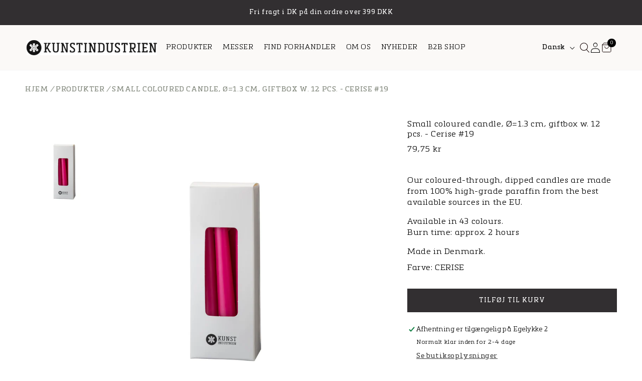

--- FILE ---
content_type: text/html; charset=utf-8
request_url: https://www.kunstindustrien.dk/products/small-coloured-candle-o-1-3-cm-giftbox-w-12-pcs-cerise-19
body_size: 43356
content:
<!doctype html>
<html class="no-js" lang="da">
  <head>
    <meta charset="utf-8">
    <meta http-equiv="X-UA-Compatible" content="IE=edge">
    <meta name="viewport" content="width=device-width,initial-scale=1">
    <meta name="theme-color" content="">
    <link rel="canonical" href="https://www.kunstindustrien.dk/products/small-coloured-candle-o-1-3-cm-giftbox-w-12-pcs-cerise-19">
    <link rel="preconnect" href="https://cdn.shopify.com" crossorigin>
    <link href="//www.kunstindustrien.dk/cdn/shop/t/6/assets/component-product-card.css?v=68749783232379899171695141756" rel="stylesheet" type="text/css" media="all" />

    
      <link rel="preconnect" href="https://widget.trustpilot.com">
    
<link rel="icon" type="image/png" href="//www.kunstindustrien.dk/cdn/shop/files/favicon-32x32.png?crop=center&height=32&v=1756110080&width=32"><link rel="preconnect" href="https://fonts.shopifycdn.com" crossorigin><title>
      Small coloured candle, Ø=1.3 cm, giftbox w. 12 pcs. - Cerise #19
 &ndash; Kunstindustrien</title>

    
      <meta name="description" content="Our coloured-through, dipped candles are made from 100% high-grade paraffin from the best available sources in the EU. Available in 43 colours. Burn time: approx. 2 hours Made in Denmark.">
    

    

<meta property="og:site_name" content="Kunstindustrien">
<meta property="og:url" content="https://www.kunstindustrien.dk/products/small-coloured-candle-o-1-3-cm-giftbox-w-12-pcs-cerise-19">
<meta property="og:title" content="Small coloured candle, Ø=1.3 cm, giftbox w. 12 pcs. - Cerise #19">
<meta property="og:type" content="product">
<meta property="og:description" content="Our coloured-through, dipped candles are made from 100% high-grade paraffin from the best available sources in the EU. Available in 43 colours. Burn time: approx. 2 hours Made in Denmark."><meta property="og:image" content="http://www.kunstindustrien.dk/cdn/shop/files/KEB-1312-19.jpg?v=1745410606">
  <meta property="og:image:secure_url" content="https://www.kunstindustrien.dk/cdn/shop/files/KEB-1312-19.jpg?v=1745410606">
  <meta property="og:image:width" content="1365">
  <meta property="og:image:height" content="2048"><meta property="og:price:amount" content="79,75">
  <meta property="og:price:currency" content="DKK"><meta name="twitter:card" content="summary_large_image">
<meta name="twitter:title" content="Small coloured candle, Ø=1.3 cm, giftbox w. 12 pcs. - Cerise #19">
<meta name="twitter:description" content="Our coloured-through, dipped candles are made from 100% high-grade paraffin from the best available sources in the EU. Available in 43 colours. Burn time: approx. 2 hours Made in Denmark.">


    <script src="//www.kunstindustrien.dk/cdn/shop/t/6/assets/constants.js?v=95358004781563950421695045869" defer="defer"></script>
    <script src="//www.kunstindustrien.dk/cdn/shop/t/6/assets/pubsub.js?v=2921868252632587581695045869" defer="defer"></script>
    <script src="//www.kunstindustrien.dk/cdn/shop/t/6/assets/global.js?v=58515169574390201141696490682" defer="defer"></script>
    <script id="CookieConsent" src="https://policy.app.cookieinformation.com/uc.js" data-culture="DA" data-gcm-version="2.0" type="text/javascript"></script>
    <script>window.performance && window.performance.mark && window.performance.mark('shopify.content_for_header.start');</script><meta name="facebook-domain-verification" content="aezwoxvnq0plgc390jxhw2l8t7vzzm">
<meta id="shopify-digital-wallet" name="shopify-digital-wallet" content="/81864098104/digital_wallets/dialog">
<link rel="alternate" hreflang="x-default" href="https://www.kunstindustrien.dk/products/small-coloured-candle-o-1-3-cm-giftbox-w-12-pcs-cerise-19">
<link rel="alternate" hreflang="da" href="https://www.kunstindustrien.dk/products/small-coloured-candle-o-1-3-cm-giftbox-w-12-pcs-cerise-19">
<link rel="alternate" hreflang="en" href="https://www.kunstindustrien.dk/en/products/small-coloured-candle-o-1-3-cm-giftbox-w-12-pcs-cerise-19">
<link rel="alternate" hreflang="de" href="https://www.kunstindustrien.dk/de/products/small-coloured-candle-o-1-3-cm-giftbox-w-12-pcs-cerise-19">
<link rel="alternate" type="application/json+oembed" href="https://www.kunstindustrien.dk/products/small-coloured-candle-o-1-3-cm-giftbox-w-12-pcs-cerise-19.oembed">
<script async="async" src="/checkouts/internal/preloads.js?locale=da-DK"></script>
<script id="shopify-features" type="application/json">{"accessToken":"5db4b118acb9514c898313455987e5f5","betas":["rich-media-storefront-analytics"],"domain":"www.kunstindustrien.dk","predictiveSearch":true,"shopId":81864098104,"locale":"da"}</script>
<script>var Shopify = Shopify || {};
Shopify.shop = "kunstindustrien.myshopify.com";
Shopify.locale = "da";
Shopify.currency = {"active":"DKK","rate":"1.0"};
Shopify.country = "DK";
Shopify.theme = {"name":"Production","id":160839369016,"schema_name":"Dawn","schema_version":"9.0.0","theme_store_id":null,"role":"main"};
Shopify.theme.handle = "null";
Shopify.theme.style = {"id":null,"handle":null};
Shopify.cdnHost = "www.kunstindustrien.dk/cdn";
Shopify.routes = Shopify.routes || {};
Shopify.routes.root = "/";</script>
<script type="module">!function(o){(o.Shopify=o.Shopify||{}).modules=!0}(window);</script>
<script>!function(o){function n(){var o=[];function n(){o.push(Array.prototype.slice.apply(arguments))}return n.q=o,n}var t=o.Shopify=o.Shopify||{};t.loadFeatures=n(),t.autoloadFeatures=n()}(window);</script>
<script id="shop-js-analytics" type="application/json">{"pageType":"product"}</script>
<script defer="defer" async type="module" src="//www.kunstindustrien.dk/cdn/shopifycloud/shop-js/modules/v2/client.init-shop-cart-sync_Boo8R5bA.da.esm.js"></script>
<script defer="defer" async type="module" src="//www.kunstindustrien.dk/cdn/shopifycloud/shop-js/modules/v2/chunk.common_BxBg1k80.esm.js"></script>
<script type="module">
  await import("//www.kunstindustrien.dk/cdn/shopifycloud/shop-js/modules/v2/client.init-shop-cart-sync_Boo8R5bA.da.esm.js");
await import("//www.kunstindustrien.dk/cdn/shopifycloud/shop-js/modules/v2/chunk.common_BxBg1k80.esm.js");

  window.Shopify.SignInWithShop?.initShopCartSync?.({"fedCMEnabled":true,"windoidEnabled":true});

</script>
<script>(function() {
  var isLoaded = false;
  function asyncLoad() {
    if (isLoaded) return;
    isLoaded = true;
    var urls = ["https:\/\/cdn.rebuyengine.com\/onsite\/js\/rebuy.js?shop=kunstindustrien.myshopify.com"];
    for (var i = 0; i < urls.length; i++) {
      var s = document.createElement('script');
      s.type = 'text/javascript';
      s.async = true;
      s.src = urls[i];
      var x = document.getElementsByTagName('script')[0];
      x.parentNode.insertBefore(s, x);
    }
  };
  if(window.attachEvent) {
    window.attachEvent('onload', asyncLoad);
  } else {
    window.addEventListener('load', asyncLoad, false);
  }
})();</script>
<script id="__st">var __st={"a":81864098104,"offset":3600,"reqid":"7b8c8d5e-a134-48a8-85cf-fa135a47279c-1768531839","pageurl":"www.kunstindustrien.dk\/products\/small-coloured-candle-o-1-3-cm-giftbox-w-12-pcs-cerise-19","u":"ee157dd6be0d","p":"product","rtyp":"product","rid":8671119180088};</script>
<script>window.ShopifyPaypalV4VisibilityTracking = true;</script>
<script id="captcha-bootstrap">!function(){'use strict';const t='contact',e='account',n='new_comment',o=[[t,t],['blogs',n],['comments',n],[t,'customer']],c=[[e,'customer_login'],[e,'guest_login'],[e,'recover_customer_password'],[e,'create_customer']],r=t=>t.map((([t,e])=>`form[action*='/${t}']:not([data-nocaptcha='true']) input[name='form_type'][value='${e}']`)).join(','),a=t=>()=>t?[...document.querySelectorAll(t)].map((t=>t.form)):[];function s(){const t=[...o],e=r(t);return a(e)}const i='password',u='form_key',d=['recaptcha-v3-token','g-recaptcha-response','h-captcha-response',i],f=()=>{try{return window.sessionStorage}catch{return}},m='__shopify_v',_=t=>t.elements[u];function p(t,e,n=!1){try{const o=window.sessionStorage,c=JSON.parse(o.getItem(e)),{data:r}=function(t){const{data:e,action:n}=t;return t[m]||n?{data:e,action:n}:{data:t,action:n}}(c);for(const[e,n]of Object.entries(r))t.elements[e]&&(t.elements[e].value=n);n&&o.removeItem(e)}catch(o){console.error('form repopulation failed',{error:o})}}const l='form_type',E='cptcha';function T(t){t.dataset[E]=!0}const w=window,h=w.document,L='Shopify',v='ce_forms',y='captcha';let A=!1;((t,e)=>{const n=(g='f06e6c50-85a8-45c8-87d0-21a2b65856fe',I='https://cdn.shopify.com/shopifycloud/storefront-forms-hcaptcha/ce_storefront_forms_captcha_hcaptcha.v1.5.2.iife.js',D={infoText:'Beskyttet af hCaptcha',privacyText:'Beskyttelse af persondata',termsText:'Vilkår'},(t,e,n)=>{const o=w[L][v],c=o.bindForm;if(c)return c(t,g,e,D).then(n);var r;o.q.push([[t,g,e,D],n]),r=I,A||(h.body.append(Object.assign(h.createElement('script'),{id:'captcha-provider',async:!0,src:r})),A=!0)});var g,I,D;w[L]=w[L]||{},w[L][v]=w[L][v]||{},w[L][v].q=[],w[L][y]=w[L][y]||{},w[L][y].protect=function(t,e){n(t,void 0,e),T(t)},Object.freeze(w[L][y]),function(t,e,n,w,h,L){const[v,y,A,g]=function(t,e,n){const i=e?o:[],u=t?c:[],d=[...i,...u],f=r(d),m=r(i),_=r(d.filter((([t,e])=>n.includes(e))));return[a(f),a(m),a(_),s()]}(w,h,L),I=t=>{const e=t.target;return e instanceof HTMLFormElement?e:e&&e.form},D=t=>v().includes(t);t.addEventListener('submit',(t=>{const e=I(t);if(!e)return;const n=D(e)&&!e.dataset.hcaptchaBound&&!e.dataset.recaptchaBound,o=_(e),c=g().includes(e)&&(!o||!o.value);(n||c)&&t.preventDefault(),c&&!n&&(function(t){try{if(!f())return;!function(t){const e=f();if(!e)return;const n=_(t);if(!n)return;const o=n.value;o&&e.removeItem(o)}(t);const e=Array.from(Array(32),(()=>Math.random().toString(36)[2])).join('');!function(t,e){_(t)||t.append(Object.assign(document.createElement('input'),{type:'hidden',name:u})),t.elements[u].value=e}(t,e),function(t,e){const n=f();if(!n)return;const o=[...t.querySelectorAll(`input[type='${i}']`)].map((({name:t})=>t)),c=[...d,...o],r={};for(const[a,s]of new FormData(t).entries())c.includes(a)||(r[a]=s);n.setItem(e,JSON.stringify({[m]:1,action:t.action,data:r}))}(t,e)}catch(e){console.error('failed to persist form',e)}}(e),e.submit())}));const S=(t,e)=>{t&&!t.dataset[E]&&(n(t,e.some((e=>e===t))),T(t))};for(const o of['focusin','change'])t.addEventListener(o,(t=>{const e=I(t);D(e)&&S(e,y())}));const B=e.get('form_key'),M=e.get(l),P=B&&M;t.addEventListener('DOMContentLoaded',(()=>{const t=y();if(P)for(const e of t)e.elements[l].value===M&&p(e,B);[...new Set([...A(),...v().filter((t=>'true'===t.dataset.shopifyCaptcha))])].forEach((e=>S(e,t)))}))}(h,new URLSearchParams(w.location.search),n,t,e,['guest_login'])})(!0,!0)}();</script>
<script integrity="sha256-4kQ18oKyAcykRKYeNunJcIwy7WH5gtpwJnB7kiuLZ1E=" data-source-attribution="shopify.loadfeatures" defer="defer" src="//www.kunstindustrien.dk/cdn/shopifycloud/storefront/assets/storefront/load_feature-a0a9edcb.js" crossorigin="anonymous"></script>
<script data-source-attribution="shopify.dynamic_checkout.dynamic.init">var Shopify=Shopify||{};Shopify.PaymentButton=Shopify.PaymentButton||{isStorefrontPortableWallets:!0,init:function(){window.Shopify.PaymentButton.init=function(){};var t=document.createElement("script");t.src="https://www.kunstindustrien.dk/cdn/shopifycloud/portable-wallets/latest/portable-wallets.da.js",t.type="module",document.head.appendChild(t)}};
</script>
<script data-source-attribution="shopify.dynamic_checkout.buyer_consent">
  function portableWalletsHideBuyerConsent(e){var t=document.getElementById("shopify-buyer-consent"),n=document.getElementById("shopify-subscription-policy-button");t&&n&&(t.classList.add("hidden"),t.setAttribute("aria-hidden","true"),n.removeEventListener("click",e))}function portableWalletsShowBuyerConsent(e){var t=document.getElementById("shopify-buyer-consent"),n=document.getElementById("shopify-subscription-policy-button");t&&n&&(t.classList.remove("hidden"),t.removeAttribute("aria-hidden"),n.addEventListener("click",e))}window.Shopify?.PaymentButton&&(window.Shopify.PaymentButton.hideBuyerConsent=portableWalletsHideBuyerConsent,window.Shopify.PaymentButton.showBuyerConsent=portableWalletsShowBuyerConsent);
</script>
<script data-source-attribution="shopify.dynamic_checkout.cart.bootstrap">document.addEventListener("DOMContentLoaded",(function(){function t(){return document.querySelector("shopify-accelerated-checkout-cart, shopify-accelerated-checkout")}if(t())Shopify.PaymentButton.init();else{new MutationObserver((function(e,n){t()&&(Shopify.PaymentButton.init(),n.disconnect())})).observe(document.body,{childList:!0,subtree:!0})}}));
</script>
<script id="sections-script" data-sections="header" defer="defer" src="//www.kunstindustrien.dk/cdn/shop/t/6/compiled_assets/scripts.js?7127"></script>
<script>window.performance && window.performance.mark && window.performance.mark('shopify.content_for_header.end');</script>


    <style data-shopify>
      @font-face {
  font-family: Jost;
  font-weight: 400;
  font-style: normal;
  font-display: swap;
  src: url("//www.kunstindustrien.dk/cdn/fonts/jost/jost_n4.d47a1b6347ce4a4c9f437608011273009d91f2b7.woff2") format("woff2"),
       url("//www.kunstindustrien.dk/cdn/fonts/jost/jost_n4.791c46290e672b3f85c3d1c651ef2efa3819eadd.woff") format("woff");
}

      @font-face {
  font-family: Jost;
  font-weight: 100;
  font-style: normal;
  font-display: swap;
  src: url("//www.kunstindustrien.dk/cdn/fonts/jost/jost_n1.546362ec0aa4045fdc2721192f7d2462716cc7d1.woff2") format("woff2"),
       url("//www.kunstindustrien.dk/cdn/fonts/jost/jost_n1.9b0529f29bfd479cc9556e047a2bf95152767216.woff") format("woff");
}

      @font-face {
  font-family: Jost;
  font-weight: 200;
  font-style: normal;
  font-display: swap;
  src: url("//www.kunstindustrien.dk/cdn/fonts/jost/jost_n2.7cf1d5ada8e7e487a344a1a211c13526576e9c10.woff2") format("woff2"),
       url("//www.kunstindustrien.dk/cdn/fonts/jost/jost_n2.14a8a4441af24e1b5d8eda76eb6dd1ab6bfedf1f.woff") format("woff");
}

      @font-face {
  font-family: Jost;
  font-weight: 300;
  font-style: normal;
  font-display: swap;
  src: url("//www.kunstindustrien.dk/cdn/fonts/jost/jost_n3.a5df7448b5b8c9a76542f085341dff794ff2a59d.woff2") format("woff2"),
       url("//www.kunstindustrien.dk/cdn/fonts/jost/jost_n3.882941f5a26d0660f7dd135c08afc57fc6939a07.woff") format("woff");
}

      @font-face {
  font-family: Jost;
  font-weight: 400;
  font-style: normal;
  font-display: swap;
  src: url("//www.kunstindustrien.dk/cdn/fonts/jost/jost_n4.d47a1b6347ce4a4c9f437608011273009d91f2b7.woff2") format("woff2"),
       url("//www.kunstindustrien.dk/cdn/fonts/jost/jost_n4.791c46290e672b3f85c3d1c651ef2efa3819eadd.woff") format("woff");
}

      @font-face {
  font-family: Jost;
  font-weight: 500;
  font-style: normal;
  font-display: swap;
  src: url("//www.kunstindustrien.dk/cdn/fonts/jost/jost_n5.7c8497861ffd15f4e1284cd221f14658b0e95d61.woff2") format("woff2"),
       url("//www.kunstindustrien.dk/cdn/fonts/jost/jost_n5.fb6a06896db583cc2df5ba1b30d9c04383119dd9.woff") format("woff");
}

      @font-face {
  font-family: Jost;
  font-weight: 600;
  font-style: normal;
  font-display: swap;
  src: url("//www.kunstindustrien.dk/cdn/fonts/jost/jost_n6.ec1178db7a7515114a2d84e3dd680832b7af8b99.woff2") format("woff2"),
       url("//www.kunstindustrien.dk/cdn/fonts/jost/jost_n6.b1178bb6bdd3979fef38e103a3816f6980aeaff9.woff") format("woff");
}

      @font-face {
  font-family: Jost;
  font-weight: 700;
  font-style: normal;
  font-display: swap;
  src: url("//www.kunstindustrien.dk/cdn/fonts/jost/jost_n7.921dc18c13fa0b0c94c5e2517ffe06139c3615a3.woff2") format("woff2"),
       url("//www.kunstindustrien.dk/cdn/fonts/jost/jost_n7.cbfc16c98c1e195f46c536e775e4e959c5f2f22b.woff") format("woff");
}

      @font-face {
  font-family: Jost;
  font-weight: 800;
  font-style: normal;
  font-display: swap;
  src: url("//www.kunstindustrien.dk/cdn/fonts/jost/jost_n8.3cf5e98b5ecbf822f9fccf0e49e49a03e21bd8ac.woff2") format("woff2"),
       url("//www.kunstindustrien.dk/cdn/fonts/jost/jost_n8.dbe90b7c788249ac8931bcf34b35a1a9cdfaf184.woff") format("woff");
}

      @font-face {
  font-family: Jost;
  font-weight: 900;
  font-style: normal;
  font-display: swap;
  src: url("//www.kunstindustrien.dk/cdn/fonts/jost/jost_n9.cd269fa9adcae864ab1df15826ceb2fd310a3d4a.woff2") format("woff2"),
       url("//www.kunstindustrien.dk/cdn/fonts/jost/jost_n9.fd15e8012129a3f22bd292bf1f8b87a15f894bd5.woff") format("woff");
}

      @font-face {
  font-family: Jost;
  font-weight: 700;
  font-style: normal;
  font-display: swap;
  src: url("//www.kunstindustrien.dk/cdn/fonts/jost/jost_n7.921dc18c13fa0b0c94c5e2517ffe06139c3615a3.woff2") format("woff2"),
       url("//www.kunstindustrien.dk/cdn/fonts/jost/jost_n7.cbfc16c98c1e195f46c536e775e4e959c5f2f22b.woff") format("woff");
}

      @font-face {
  font-family: Jost;
  font-weight: 400;
  font-style: italic;
  font-display: swap;
  src: url("//www.kunstindustrien.dk/cdn/fonts/jost/jost_i4.b690098389649750ada222b9763d55796c5283a5.woff2") format("woff2"),
       url("//www.kunstindustrien.dk/cdn/fonts/jost/jost_i4.fd766415a47e50b9e391ae7ec04e2ae25e7e28b0.woff") format("woff");
}

      @font-face {
  font-family: Jost;
  font-weight: 700;
  font-style: italic;
  font-display: swap;
  src: url("//www.kunstindustrien.dk/cdn/fonts/jost/jost_i7.d8201b854e41e19d7ed9b1a31fe4fe71deea6d3f.woff2") format("woff2"),
       url("//www.kunstindustrien.dk/cdn/fonts/jost/jost_i7.eae515c34e26b6c853efddc3fc0c552e0de63757.woff") format("woff");
}

      @font-face {
  font-family: "Playfair Display";
  font-weight: 400;
  font-style: normal;
  font-display: swap;
  src: url("//www.kunstindustrien.dk/cdn/fonts/playfair_display/playfairdisplay_n4.9980f3e16959dc89137cc1369bfc3ae98af1deb9.woff2") format("woff2"),
       url("//www.kunstindustrien.dk/cdn/fonts/playfair_display/playfairdisplay_n4.c562b7c8e5637886a811d2a017f9e023166064ee.woff") format("woff");
}



      @font-face {
        font-family: "MetronicSlabPro";
        src: url("//www.kunstindustrien.dk/cdn/shop/files/MetronicSlabPro-Air.woff?v=8885952222344964885") format("woff");
        font-weight: 200;
        font-style: normal;
      }
      @font-face {
        font-family: "MetronicSlabPro";
        src: url("//www.kunstindustrien.dk/cdn/shop/files/MetronicSlabPro-Light.woff?v=12447687904350549340") format("woff");
        font-weight: 300;
        font-style: normal;
      }
      @font-face {
        font-family: "MetronicSlabPro";
        src: url("//www.kunstindustrien.dk/cdn/shop/files/MetronicSlabPro-Regular.woff?v=13550353225700803397") format("woff");
        font-weight: 400;
        font-style: normal;
      }
      @font-face {
        font-family: "MetronicSlabPro";
        src: url("//www.kunstindustrien.dk/cdn/shop/files/MetronicSlabPro-SemiBold.woff?v=10361197931816006592") format("woff");
        font-weight: 600;
        font-style: normal;
      }

      :root {
        --font-body-family: "MetronicSlabPro", Jost, sans-serif;
        --font-body-style: normal;
        --font-body-weight: 300;
        --font-body-weight-bold: 700;

        --font-heading-family: "MetronicSlabPro", "Playfair Display", serif;
        --font-heading-style: normal;
        --font-heading-weight: 400;

        --font-body-scale: 1.0;
        --font-heading-scale: 1.0;

        --color-base-text: 0, 0, 0;
        --color-shadow: 0, 0, 0;
        --color-base-background-1: 255, 255, 255;
        --color-base-background-2: 243, 243, 243;
        --color-base-solid-button-labels: 255, 255, 255;
        --color-base-outline-button-labels: 18, 18, 18;
        --color-base-accent-1: 0, 0, 0;
        --color-base-accent-2: 51, 79, 180;
        --payment-terms-background-color: #FFFFFF;

        --gradient-base-background-1: #FFFFFF;
        --gradient-base-background-2: #F3F3F3;
        --gradient-base-accent-1: #000000;
        --gradient-base-accent-2: #334FB4;

        --media-padding: px;
        --media-border-opacity: 0.05;
        --media-border-width: 1px;
        --media-radius: 0px;
        --media-shadow-opacity: 0.0;
        --media-shadow-horizontal-offset: 0px;
        --media-shadow-vertical-offset: 4px;
        --media-shadow-blur-radius: 5px;
        --media-shadow-visible: 0;

        --page-width: 177rem;
        --page-width-margin: 0rem;

        --product-card-image-padding: 0.0rem;
        --product-card-corner-radius: 0.0rem;
        --product-card-text-alignment: left;
        --product-card-border-width: 0.0rem;
        --product-card-border-opacity: 0.1;
        --product-card-shadow-opacity: 0.0;
        --product-card-shadow-visible: 0;
        --product-card-shadow-horizontal-offset: 0.0rem;
        --product-card-shadow-vertical-offset: 0.4rem;
        --product-card-shadow-blur-radius: 0.5rem;
        --product-swatch-width: 15px;
        --product-swatch-height: 15px;
        --product-swatch-radius: 50%;
        --product-swatch-border-width: 2px;
        --product-swatch-border-color: #fff;
        --product-swatch-outline-width: 1px;
        --product-swatch-outline-color: transparent;
        --product-swatch-active-outline-color: #646464;

        --collection-card-image-padding: 0.0rem;
        --collection-card-corner-radius: 0.0rem;
        --collection-card-text-alignment: left;
        --collection-card-border-width: 0.0rem;
        --collection-card-border-opacity: 0.1;
        --collection-card-shadow-opacity: 0.0;
        --collection-card-shadow-visible: 0;
        --collection-card-shadow-horizontal-offset: 0.0rem;
        --collection-card-shadow-vertical-offset: 0.4rem;
        --collection-card-shadow-blur-radius: 0.5rem;

        --blog-card-image-padding: 0.0rem;
        --blog-card-corner-radius: 0.0rem;
        --blog-card-text-alignment: center;
        --blog-card-border-width: 0.0rem;
        --blog-card-border-opacity: 0.1;
        --blog-card-shadow-opacity: 0.0;
        --blog-card-shadow-visible: 0;
        --blog-card-shadow-horizontal-offset: 0.0rem;
        --blog-card-shadow-vertical-offset: 0.4rem;
        --blog-card-shadow-blur-radius: 0.5rem;

        --badge-corner-radius: 4.0rem;

        --popup-border-width: 1px;
        --popup-border-opacity: 0.1;
        --popup-corner-radius: 0px;
        --popup-shadow-opacity: 0.0;
        --popup-shadow-horizontal-offset: 0px;
        --popup-shadow-vertical-offset: 4px;
        --popup-shadow-blur-radius: 5px;

        --drawer-border-width: 1px;
        --drawer-border-opacity: 0.1;
        --drawer-shadow-opacity: 0.0;
        --drawer-shadow-horizontal-offset: 0px;
        --drawer-shadow-vertical-offset: 4px;
        --drawer-shadow-blur-radius: 5px;

        --spacing-sections-desktop: 0px;
        --spacing-sections-mobile: 0px;

        --grid-desktop-vertical-spacing: 8px;
        --grid-desktop-horizontal-spacing: 8px;
        --grid-mobile-vertical-spacing: 4px;
        --grid-mobile-horizontal-spacing: 5.333333333333333px;

        --text-boxes-border-opacity: 0.1;
        --text-boxes-border-width: 0px;
        --text-boxes-radius: 0px;
        --text-boxes-shadow-opacity: 0.0;
        --text-boxes-shadow-visible: 0;
        --text-boxes-shadow-horizontal-offset: 0px;
        --text-boxes-shadow-vertical-offset: 4px;
        --text-boxes-shadow-blur-radius: 5px;

        --button-vertical-padding: 13px;
        --button-horizontal-padding: 65px;
        --buttons-radius: 0px;
        --buttons-radius-outset: 0px;
        --buttons-border-width: 1px;
        --buttons-border-opacity: 1.0;
        --buttons-shadow-opacity: 0.0;
        --buttons-shadow-visible: 0;
        --buttons-shadow-horizontal-offset: 0px;
        --buttons-shadow-vertical-offset: 4px;
        --buttons-shadow-blur-radius: 5px;
        --buttons-border-offset: 0px;

        --buttons-style-1-text-color: #ffffff;
        --buttons-style-1-background-color: rgba(0,0,0,0);
        --buttons-style-1-border-color: #FFFFFF;
        --buttons-style-1-text-color-hover: #ffffff;
        --buttons-style-1-background-color-hover: #000000;
        --buttons-style-1-border-color-hover: #000000;

        --buttons-style-2-text-color: #121212;
        --buttons-style-2-background-color: #FFFFFF;
        --buttons-style-2-border-color: #000000;
        --buttons-style-2-text-color-hover: #ffffff;
        --buttons-style-2-background-color-hover: #5e5e5e;
        --buttons-style-2-border-color-hover: #5e5e5e;

        --buttons-style-3-text-color: #ffffff;
        --buttons-style-3-background-color: #000000;
        --buttons-style-3-border-color: #000000;
        --buttons-style-3-text-color-hover: #ffffff;
        --buttons-style-3-background-color-hover: #5e5e5e;
        --buttons-style-3-border-color-hover: #5e5e5e;

        --buttons-style-4-text-color: #ffffff;
        --buttons-style-4-background-color: #000000;
        --buttons-style-4-border-color: #000000;
        --buttons-style-4-text-color-hover: #ffffff;
        --buttons-style-4-background-color-hover: #000000;
        --buttons-style-4-border-color-hover: #000000;

        --buttons-style-link-1-text-color: #000000;
        --buttons-style-link-1-text-color-hover: #7a7a7a;
        --buttons_style_link_1_underline: underline;
        --buttons_style_link_1_underline_hover: none;
        --buttons_style_link_1_underline_offset: 3px;

        --buttons-style-link-2-text-color: #ffffff;
        --buttons-style-link-2-text-color-hover: #ffffff;
        --buttons_style_link_2_underline: underline;
        --buttons_style_link_2_underline_hover: none;
        --buttons_style_link_2_underline_offset: 8px;

        --inputs-radius: 24px;
        --inputs-border-width: 1px;
        --inputs-border-opacity: 0.55;
        --inputs-shadow-opacity: 0.0;
        --inputs-shadow-horizontal-offset: 0px;
        --inputs-margin-offset: 0px;
        --inputs-shadow-vertical-offset: 4px;
        --inputs-shadow-blur-radius: 5px;
        --inputs-radius-outset: 25px;

        --variant-pills-radius: 40px;
        --variant-pills-border-width: 1px;
        --variant-pills-border-opacity: 0.55;
        --variant-pills-shadow-opacity: 0.0;
        --variant-pills-shadow-horizontal-offset: 0px;
        --variant-pills-shadow-vertical-offset: 4px;
        --variant-pills-shadow-blur-radius: 5px;
      }

      *,
      *::before,
      *::after {
        box-sizing: inherit;
      }

      html {
        box-sizing: border-box;
        font-size: calc(var(--font-body-scale) * 62.5%);
        height: 100%;
      }

      body {
        display: grid;
        grid-template-rows: auto auto 1fr auto;
        grid-template-columns: 100%;
        min-height: 100%;
        margin: 0;
        font-size: 1.5rem;
        letter-spacing: 0.06rem;
        line-height: calc(1 + 0.4 / var(--font-body-scale));
        font-family: var(--font-body-family);
        font-style: var(--font-body-style);
        font-weight: var(--font-body-weight);
      }

      @media screen and (min-width: 750px) {
        body {
          font-size: 1.6rem;
        }
      }
    </style>

    <link href="//www.kunstindustrien.dk/cdn/shop/t/6/assets/base.css?v=168196832902875456201695995948" rel="stylesheet" type="text/css" media="all" />

    <script src="//www.kunstindustrien.dk/cdn/shop/t/6/assets/swiper-bundle.min.js?v=134153518774311178501695045867"></script>
    <link href="//www.kunstindustrien.dk/cdn/shop/t/6/assets/swiper-bundle.min.css?v=56582517891521492191695045862" rel="stylesheet" type="text/css" media="all" />
<link rel="preload" as="font" href="//www.kunstindustrien.dk/cdn/fonts/jost/jost_n4.d47a1b6347ce4a4c9f437608011273009d91f2b7.woff2" type="font/woff2" crossorigin><link rel="preload" as="font" href="//www.kunstindustrien.dk/cdn/fonts/playfair_display/playfairdisplay_n4.9980f3e16959dc89137cc1369bfc3ae98af1deb9.woff2" type="font/woff2" crossorigin><link
        rel="stylesheet"
        href="//www.kunstindustrien.dk/cdn/shop/t/6/assets/component-predictive-search.css?v=25506560018251564921695045870"
        media="print"
        onload="this.media='all'"
      ><script>
      document.documentElement.className = document.documentElement.className.replace('no-js', 'js');
      if (Shopify.designMode) {
        document.documentElement.classList.add('shopify-design-mode');
      }
    </script>
  <!-- BEGIN app block: shopify://apps/klaviyo-email-marketing-sms/blocks/klaviyo-onsite-embed/2632fe16-c075-4321-a88b-50b567f42507 -->












  <script async src="https://static.klaviyo.com/onsite/js/UXexYy/klaviyo.js?company_id=UXexYy"></script>
  <script>!function(){if(!window.klaviyo){window._klOnsite=window._klOnsite||[];try{window.klaviyo=new Proxy({},{get:function(n,i){return"push"===i?function(){var n;(n=window._klOnsite).push.apply(n,arguments)}:function(){for(var n=arguments.length,o=new Array(n),w=0;w<n;w++)o[w]=arguments[w];var t="function"==typeof o[o.length-1]?o.pop():void 0,e=new Promise((function(n){window._klOnsite.push([i].concat(o,[function(i){t&&t(i),n(i)}]))}));return e}}})}catch(n){window.klaviyo=window.klaviyo||[],window.klaviyo.push=function(){var n;(n=window._klOnsite).push.apply(n,arguments)}}}}();</script>

  
    <script id="viewed_product">
      if (item == null) {
        var _learnq = _learnq || [];

        var MetafieldReviews = null
        var MetafieldYotpoRating = null
        var MetafieldYotpoCount = null
        var MetafieldLooxRating = null
        var MetafieldLooxCount = null
        var okendoProduct = null
        var okendoProductReviewCount = null
        var okendoProductReviewAverageValue = null
        try {
          // The following fields are used for Customer Hub recently viewed in order to add reviews.
          // This information is not part of __kla_viewed. Instead, it is part of __kla_viewed_reviewed_items
          MetafieldReviews = {};
          MetafieldYotpoRating = null
          MetafieldYotpoCount = null
          MetafieldLooxRating = null
          MetafieldLooxCount = null

          okendoProduct = null
          // If the okendo metafield is not legacy, it will error, which then requires the new json formatted data
          if (okendoProduct && 'error' in okendoProduct) {
            okendoProduct = null
          }
          okendoProductReviewCount = okendoProduct ? okendoProduct.reviewCount : null
          okendoProductReviewAverageValue = okendoProduct ? okendoProduct.reviewAverageValue : null
        } catch (error) {
          console.error('Error in Klaviyo onsite reviews tracking:', error);
        }

        var item = {
          Name: "Small coloured candle, Ø=1.3 cm, giftbox w. 12 pcs. - Cerise #19",
          ProductID: 8671119180088,
          Categories: ["BESTSELLERS","FARVEDE LYS"],
          ImageURL: "https://www.kunstindustrien.dk/cdn/shop/files/KEB-1312-19_grande.jpg?v=1745410606",
          URL: "https://www.kunstindustrien.dk/products/small-coloured-candle-o-1-3-cm-giftbox-w-12-pcs-cerise-19",
          Brand: "Kunstindustrien",
          Price: "79,75 kr",
          Value: "79,75",
          CompareAtPrice: "0,00 kr"
        };
        _learnq.push(['track', 'Viewed Product', item]);
        _learnq.push(['trackViewedItem', {
          Title: item.Name,
          ItemId: item.ProductID,
          Categories: item.Categories,
          ImageUrl: item.ImageURL,
          Url: item.URL,
          Metadata: {
            Brand: item.Brand,
            Price: item.Price,
            Value: item.Value,
            CompareAtPrice: item.CompareAtPrice
          },
          metafields:{
            reviews: MetafieldReviews,
            yotpo:{
              rating: MetafieldYotpoRating,
              count: MetafieldYotpoCount,
            },
            loox:{
              rating: MetafieldLooxRating,
              count: MetafieldLooxCount,
            },
            okendo: {
              rating: okendoProductReviewAverageValue,
              count: okendoProductReviewCount,
            }
          }
        }]);
      }
    </script>
  




  <script>
    window.klaviyoReviewsProductDesignMode = false
  </script>







<!-- END app block --><!-- BEGIN app block: shopify://apps/judge-me-reviews/blocks/judgeme_core/61ccd3b1-a9f2-4160-9fe9-4fec8413e5d8 --><!-- Start of Judge.me Core -->






<link rel="dns-prefetch" href="https://cdnwidget.judge.me">
<link rel="dns-prefetch" href="https://cdn.judge.me">
<link rel="dns-prefetch" href="https://cdn1.judge.me">
<link rel="dns-prefetch" href="https://api.judge.me">

<script data-cfasync='false' class='jdgm-settings-script'>window.jdgmSettings={"pagination":5,"disable_web_reviews":false,"badge_no_review_text":"No reviews","badge_n_reviews_text":"{{ n }} review/reviews","hide_badge_preview_if_no_reviews":true,"badge_hide_text":false,"enforce_center_preview_badge":false,"widget_title":"Customer Reviews","widget_open_form_text":"Write a review","widget_close_form_text":"Cancel review","widget_refresh_page_text":"Refresh page","widget_summary_text":"Based on {{ number_of_reviews }} review/reviews","widget_no_review_text":"Be the first to write a review","widget_name_field_text":"Display name","widget_verified_name_field_text":"Verified Name (public)","widget_name_placeholder_text":"Display name","widget_required_field_error_text":"This field is required.","widget_email_field_text":"Email address","widget_verified_email_field_text":"Verified Email (private, can not be edited)","widget_email_placeholder_text":"Your email address","widget_email_field_error_text":"Please enter a valid email address.","widget_rating_field_text":"Rating","widget_review_title_field_text":"Review Title","widget_review_title_placeholder_text":"Give your review a title","widget_review_body_field_text":"Review content","widget_review_body_placeholder_text":"Start writing here...","widget_pictures_field_text":"Picture/Video (optional)","widget_submit_review_text":"Submit Review","widget_submit_verified_review_text":"Submit Verified Review","widget_submit_success_msg_with_auto_publish":"Thank you! Please refresh the page in a few moments to see your review. You can remove or edit your review by logging into \u003ca href='https://judge.me/login' target='_blank' rel='nofollow noopener'\u003eJudge.me\u003c/a\u003e","widget_submit_success_msg_no_auto_publish":"Thank you! Your review will be published as soon as it is approved by the shop admin. You can remove or edit your review by logging into \u003ca href='https://judge.me/login' target='_blank' rel='nofollow noopener'\u003eJudge.me\u003c/a\u003e","widget_show_default_reviews_out_of_total_text":"Showing {{ n_reviews_shown }} out of {{ n_reviews }} reviews.","widget_show_all_link_text":"Show all","widget_show_less_link_text":"Show less","widget_author_said_text":"{{ reviewer_name }} said:","widget_days_text":"{{ n }} days ago","widget_weeks_text":"{{ n }} week/weeks ago","widget_months_text":"{{ n }} month/months ago","widget_years_text":"{{ n }} year/years ago","widget_yesterday_text":"Yesterday","widget_today_text":"Today","widget_replied_text":"\u003e\u003e {{ shop_name }} replied:","widget_read_more_text":"Read more","widget_reviewer_name_as_initial":"","widget_rating_filter_color":"#fbcd0a","widget_rating_filter_see_all_text":"See all reviews","widget_sorting_most_recent_text":"Most Recent","widget_sorting_highest_rating_text":"Highest Rating","widget_sorting_lowest_rating_text":"Lowest Rating","widget_sorting_with_pictures_text":"Only Pictures","widget_sorting_most_helpful_text":"Most Helpful","widget_open_question_form_text":"Ask a question","widget_reviews_subtab_text":"Reviews","widget_questions_subtab_text":"Questions","widget_question_label_text":"Question","widget_answer_label_text":"Answer","widget_question_placeholder_text":"Write your question here","widget_submit_question_text":"Submit Question","widget_question_submit_success_text":"Thank you for your question! We will notify you once it gets answered.","verified_badge_text":"Verified","verified_badge_bg_color":"","verified_badge_text_color":"","verified_badge_placement":"left-of-reviewer-name","widget_review_max_height":"","widget_hide_border":false,"widget_social_share":false,"widget_thumb":false,"widget_review_location_show":false,"widget_location_format":"","all_reviews_include_out_of_store_products":true,"all_reviews_out_of_store_text":"(out of store)","all_reviews_pagination":100,"all_reviews_product_name_prefix_text":"about","enable_review_pictures":true,"enable_question_anwser":false,"widget_theme":"default","review_date_format":"mm/dd/yyyy","default_sort_method":"most-recent","widget_product_reviews_subtab_text":"Product Reviews","widget_shop_reviews_subtab_text":"Shop Reviews","widget_other_products_reviews_text":"Reviews for other products","widget_store_reviews_subtab_text":"Store reviews","widget_no_store_reviews_text":"This store hasn't received any reviews yet","widget_web_restriction_product_reviews_text":"This product hasn't received any reviews yet","widget_no_items_text":"No items found","widget_show_more_text":"Show more","widget_write_a_store_review_text":"Write a Store Review","widget_other_languages_heading":"Reviews in Other Languages","widget_translate_review_text":"Translate review to {{ language }}","widget_translating_review_text":"Translating...","widget_show_original_translation_text":"Show original ({{ language }})","widget_translate_review_failed_text":"Review couldn't be translated.","widget_translate_review_retry_text":"Retry","widget_translate_review_try_again_later_text":"Try again later","show_product_url_for_grouped_product":false,"widget_sorting_pictures_first_text":"Pictures First","show_pictures_on_all_rev_page_mobile":false,"show_pictures_on_all_rev_page_desktop":false,"floating_tab_hide_mobile_install_preference":false,"floating_tab_button_name":"★ Reviews","floating_tab_title":"Let customers speak for us","floating_tab_button_color":"","floating_tab_button_background_color":"","floating_tab_url":"","floating_tab_url_enabled":false,"floating_tab_tab_style":"text","all_reviews_text_badge_text":"Customers rate us {{ shop.metafields.judgeme.all_reviews_rating | round: 1 }}/5 based on {{ shop.metafields.judgeme.all_reviews_count }} reviews.","all_reviews_text_badge_text_branded_style":"{{ shop.metafields.judgeme.all_reviews_rating | round: 1 }} out of 5 stars based on {{ shop.metafields.judgeme.all_reviews_count }} reviews","is_all_reviews_text_badge_a_link":false,"show_stars_for_all_reviews_text_badge":false,"all_reviews_text_badge_url":"","all_reviews_text_style":"branded","all_reviews_text_color_style":"judgeme_brand_color","all_reviews_text_color":"#108474","all_reviews_text_show_jm_brand":true,"featured_carousel_show_header":true,"featured_carousel_title":"Let customers speak for us","testimonials_carousel_title":"Customers are saying","videos_carousel_title":"Real customer stories","cards_carousel_title":"Customers are saying","featured_carousel_count_text":"from {{ n }} reviews","featured_carousel_add_link_to_all_reviews_page":false,"featured_carousel_url":"","featured_carousel_show_images":true,"featured_carousel_autoslide_interval":5,"featured_carousel_arrows_on_the_sides":false,"featured_carousel_height":250,"featured_carousel_width":80,"featured_carousel_image_size":0,"featured_carousel_image_height":250,"featured_carousel_arrow_color":"#eeeeee","verified_count_badge_style":"branded","verified_count_badge_orientation":"horizontal","verified_count_badge_color_style":"judgeme_brand_color","verified_count_badge_color":"#108474","is_verified_count_badge_a_link":false,"verified_count_badge_url":"","verified_count_badge_show_jm_brand":true,"widget_rating_preset_default":5,"widget_first_sub_tab":"product-reviews","widget_show_histogram":true,"widget_histogram_use_custom_color":false,"widget_pagination_use_custom_color":false,"widget_star_use_custom_color":false,"widget_verified_badge_use_custom_color":false,"widget_write_review_use_custom_color":false,"picture_reminder_submit_button":"Upload Pictures","enable_review_videos":false,"mute_video_by_default":false,"widget_sorting_videos_first_text":"Videos First","widget_review_pending_text":"Pending","featured_carousel_items_for_large_screen":3,"social_share_options_order":"Facebook,Twitter","remove_microdata_snippet":true,"disable_json_ld":false,"enable_json_ld_products":false,"preview_badge_show_question_text":false,"preview_badge_no_question_text":"No questions","preview_badge_n_question_text":"{{ number_of_questions }} question/questions","qa_badge_show_icon":false,"qa_badge_position":"same-row","remove_judgeme_branding":false,"widget_add_search_bar":false,"widget_search_bar_placeholder":"Search","widget_sorting_verified_only_text":"Verified only","featured_carousel_theme":"default","featured_carousel_show_rating":true,"featured_carousel_show_title":true,"featured_carousel_show_body":true,"featured_carousel_show_date":false,"featured_carousel_show_reviewer":true,"featured_carousel_show_product":false,"featured_carousel_header_background_color":"#108474","featured_carousel_header_text_color":"#ffffff","featured_carousel_name_product_separator":"reviewed","featured_carousel_full_star_background":"#108474","featured_carousel_empty_star_background":"#dadada","featured_carousel_vertical_theme_background":"#f9fafb","featured_carousel_verified_badge_enable":true,"featured_carousel_verified_badge_color":"#108474","featured_carousel_border_style":"round","featured_carousel_review_line_length_limit":3,"featured_carousel_more_reviews_button_text":"Read more reviews","featured_carousel_view_product_button_text":"View product","all_reviews_page_load_reviews_on":"scroll","all_reviews_page_load_more_text":"Load More Reviews","disable_fb_tab_reviews":false,"enable_ajax_cdn_cache":false,"widget_advanced_speed_features":5,"widget_public_name_text":"displayed publicly like","default_reviewer_name":"John Smith","default_reviewer_name_has_non_latin":true,"widget_reviewer_anonymous":"Anonymous","medals_widget_title":"Judge.me Review Medals","medals_widget_background_color":"#f9fafb","medals_widget_position":"footer_all_pages","medals_widget_border_color":"#f9fafb","medals_widget_verified_text_position":"left","medals_widget_use_monochromatic_version":false,"medals_widget_elements_color":"#108474","show_reviewer_avatar":true,"widget_invalid_yt_video_url_error_text":"Not a YouTube video URL","widget_max_length_field_error_text":"Please enter no more than {0} characters.","widget_show_country_flag":false,"widget_show_collected_via_shop_app":true,"widget_verified_by_shop_badge_style":"light","widget_verified_by_shop_text":"Verified by Shop","widget_show_photo_gallery":false,"widget_load_with_code_splitting":true,"widget_ugc_install_preference":false,"widget_ugc_title":"Made by us, Shared by you","widget_ugc_subtitle":"Tag us to see your picture featured in our page","widget_ugc_arrows_color":"#ffffff","widget_ugc_primary_button_text":"Buy Now","widget_ugc_primary_button_background_color":"#108474","widget_ugc_primary_button_text_color":"#ffffff","widget_ugc_primary_button_border_width":"0","widget_ugc_primary_button_border_style":"none","widget_ugc_primary_button_border_color":"#108474","widget_ugc_primary_button_border_radius":"25","widget_ugc_secondary_button_text":"Load More","widget_ugc_secondary_button_background_color":"#ffffff","widget_ugc_secondary_button_text_color":"#108474","widget_ugc_secondary_button_border_width":"2","widget_ugc_secondary_button_border_style":"solid","widget_ugc_secondary_button_border_color":"#108474","widget_ugc_secondary_button_border_radius":"25","widget_ugc_reviews_button_text":"View Reviews","widget_ugc_reviews_button_background_color":"#ffffff","widget_ugc_reviews_button_text_color":"#108474","widget_ugc_reviews_button_border_width":"2","widget_ugc_reviews_button_border_style":"solid","widget_ugc_reviews_button_border_color":"#108474","widget_ugc_reviews_button_border_radius":"25","widget_ugc_reviews_button_link_to":"judgeme-reviews-page","widget_ugc_show_post_date":true,"widget_ugc_max_width":"800","widget_rating_metafield_value_type":true,"widget_primary_color":"#000000","widget_enable_secondary_color":false,"widget_secondary_color":"#edf5f5","widget_summary_average_rating_text":"{{ average_rating }} out of 5","widget_media_grid_title":"Customer photos \u0026 videos","widget_media_grid_see_more_text":"See more","widget_round_style":false,"widget_show_product_medals":true,"widget_verified_by_judgeme_text":"Verified by Judge.me","widget_show_store_medals":true,"widget_verified_by_judgeme_text_in_store_medals":"Verified by Judge.me","widget_media_field_exceed_quantity_message":"Sorry, we can only accept {{ max_media }} for one review.","widget_media_field_exceed_limit_message":"{{ file_name }} is too large, please select a {{ media_type }} less than {{ size_limit }}MB.","widget_review_submitted_text":"Review Submitted!","widget_question_submitted_text":"Question Submitted!","widget_close_form_text_question":"Cancel","widget_write_your_answer_here_text":"Write your answer here","widget_enabled_branded_link":true,"widget_show_collected_by_judgeme":true,"widget_reviewer_name_color":"","widget_write_review_text_color":"","widget_write_review_bg_color":"","widget_collected_by_judgeme_text":"collected by Judge.me","widget_pagination_type":"standard","widget_load_more_text":"Load More","widget_load_more_color":"#108474","widget_full_review_text":"Full Review","widget_read_more_reviews_text":"Read More Reviews","widget_read_questions_text":"Read Questions","widget_questions_and_answers_text":"Questions \u0026 Answers","widget_verified_by_text":"Verified by","widget_verified_text":"Verified","widget_number_of_reviews_text":"{{ number_of_reviews }} reviews","widget_back_button_text":"Back","widget_next_button_text":"Next","widget_custom_forms_filter_button":"Filters","custom_forms_style":"horizontal","widget_show_review_information":false,"how_reviews_are_collected":"How reviews are collected?","widget_show_review_keywords":false,"widget_gdpr_statement":"How we use your data: We'll only contact you about the review you left, and only if necessary. By submitting your review, you agree to Judge.me's \u003ca href='https://judge.me/terms' target='_blank' rel='nofollow noopener'\u003eterms\u003c/a\u003e, \u003ca href='https://judge.me/privacy' target='_blank' rel='nofollow noopener'\u003eprivacy\u003c/a\u003e and \u003ca href='https://judge.me/content-policy' target='_blank' rel='nofollow noopener'\u003econtent\u003c/a\u003e policies.","widget_multilingual_sorting_enabled":false,"widget_translate_review_content_enabled":false,"widget_translate_review_content_method":"manual","popup_widget_review_selection":"automatically_with_pictures","popup_widget_round_border_style":true,"popup_widget_show_title":true,"popup_widget_show_body":true,"popup_widget_show_reviewer":false,"popup_widget_show_product":true,"popup_widget_show_pictures":true,"popup_widget_use_review_picture":true,"popup_widget_show_on_home_page":true,"popup_widget_show_on_product_page":true,"popup_widget_show_on_collection_page":true,"popup_widget_show_on_cart_page":true,"popup_widget_position":"bottom_left","popup_widget_first_review_delay":5,"popup_widget_duration":5,"popup_widget_interval":5,"popup_widget_review_count":5,"popup_widget_hide_on_mobile":true,"review_snippet_widget_round_border_style":true,"review_snippet_widget_card_color":"#FFFFFF","review_snippet_widget_slider_arrows_background_color":"#FFFFFF","review_snippet_widget_slider_arrows_color":"#000000","review_snippet_widget_star_color":"#108474","show_product_variant":false,"all_reviews_product_variant_label_text":"Variant: ","widget_show_verified_branding":true,"widget_ai_summary_title":"Customers say","widget_ai_summary_disclaimer":"AI-powered review summary based on recent customer reviews","widget_show_ai_summary":false,"widget_show_ai_summary_bg":false,"widget_show_review_title_input":true,"redirect_reviewers_invited_via_email":"review_widget","request_store_review_after_product_review":false,"request_review_other_products_in_order":false,"review_form_color_scheme":"default","review_form_corner_style":"square","review_form_star_color":{},"review_form_text_color":"#333333","review_form_background_color":"#ffffff","review_form_field_background_color":"#fafafa","review_form_button_color":{},"review_form_button_text_color":"#ffffff","review_form_modal_overlay_color":"#000000","review_content_screen_title_text":"How would you rate this product?","review_content_introduction_text":"We would love it if you would share a bit about your experience.","store_review_form_title_text":"How would you rate this store?","store_review_form_introduction_text":"We would love it if you would share a bit about your experience.","show_review_guidance_text":true,"one_star_review_guidance_text":"Poor","five_star_review_guidance_text":"Great","customer_information_screen_title_text":"About you","customer_information_introduction_text":"Please tell us more about you.","custom_questions_screen_title_text":"Your experience in more detail","custom_questions_introduction_text":"Here are a few questions to help us understand more about your experience.","review_submitted_screen_title_text":"Thanks for your review!","review_submitted_screen_thank_you_text":"We are processing it and it will appear on the store soon.","review_submitted_screen_email_verification_text":"Please confirm your email by clicking the link we just sent you. This helps us keep reviews authentic.","review_submitted_request_store_review_text":"Would you like to share your experience of shopping with us?","review_submitted_review_other_products_text":"Would you like to review these products?","store_review_screen_title_text":"Would you like to share your experience of shopping with us?","store_review_introduction_text":"We value your feedback and use it to improve. Please share any thoughts or suggestions you have.","reviewer_media_screen_title_picture_text":"Share a picture","reviewer_media_introduction_picture_text":"Upload a photo to support your review.","reviewer_media_screen_title_video_text":"Share a video","reviewer_media_introduction_video_text":"Upload a video to support your review.","reviewer_media_screen_title_picture_or_video_text":"Share a picture or video","reviewer_media_introduction_picture_or_video_text":"Upload a photo or video to support your review.","reviewer_media_youtube_url_text":"Paste your Youtube URL here","advanced_settings_next_step_button_text":"Next","advanced_settings_close_review_button_text":"Close","modal_write_review_flow":false,"write_review_flow_required_text":"Required","write_review_flow_privacy_message_text":"We respect your privacy.","write_review_flow_anonymous_text":"Post review as anonymous","write_review_flow_visibility_text":"This won't be visible to other customers.","write_review_flow_multiple_selection_help_text":"Select as many as you like","write_review_flow_single_selection_help_text":"Select one option","write_review_flow_required_field_error_text":"This field is required","write_review_flow_invalid_email_error_text":"Please enter a valid email address","write_review_flow_max_length_error_text":"Max. {{ max_length }} characters.","write_review_flow_media_upload_text":"\u003cb\u003eClick to upload\u003c/b\u003e or drag and drop","write_review_flow_gdpr_statement":"We'll only contact you about your review if necessary. By submitting your review, you agree to our \u003ca href='https://judge.me/terms' target='_blank' rel='nofollow noopener'\u003eterms and conditions\u003c/a\u003e and \u003ca href='https://judge.me/privacy' target='_blank' rel='nofollow noopener'\u003eprivacy policy\u003c/a\u003e.","rating_only_reviews_enabled":false,"show_negative_reviews_help_screen":false,"new_review_flow_help_screen_rating_threshold":3,"negative_review_resolution_screen_title_text":"Tell us more","negative_review_resolution_text":"Your experience matters to us. If there were issues with your purchase, we're here to help. Feel free to reach out to us, we'd love the opportunity to make things right.","negative_review_resolution_button_text":"Contact us","negative_review_resolution_proceed_with_review_text":"Leave a review","negative_review_resolution_subject":"Issue with purchase from {{ shop_name }}.{{ order_name }}","preview_badge_collection_page_install_status":false,"widget_review_custom_css":"","preview_badge_custom_css":"","preview_badge_stars_count":"5-stars","featured_carousel_custom_css":"","floating_tab_custom_css":"","all_reviews_widget_custom_css":"","medals_widget_custom_css":"","verified_badge_custom_css":"","all_reviews_text_custom_css":"","transparency_badges_collected_via_store_invite":false,"transparency_badges_from_another_provider":false,"transparency_badges_collected_from_store_visitor":false,"transparency_badges_collected_by_verified_review_provider":false,"transparency_badges_earned_reward":false,"transparency_badges_collected_via_store_invite_text":"Review collected via store invitation","transparency_badges_from_another_provider_text":"Review collected from another provider","transparency_badges_collected_from_store_visitor_text":"Review collected from a store visitor","transparency_badges_written_in_google_text":"Review written in Google","transparency_badges_written_in_etsy_text":"Review written in Etsy","transparency_badges_written_in_shop_app_text":"Review written in Shop App","transparency_badges_earned_reward_text":"Review earned a reward for future purchase","product_review_widget_per_page":10,"widget_store_review_label_text":"Review about the store","checkout_comment_extension_title_on_product_page":"Customer Comments","checkout_comment_extension_num_latest_comment_show":5,"checkout_comment_extension_format":"name_and_timestamp","checkout_comment_customer_name":"last_initial","checkout_comment_comment_notification":true,"preview_badge_collection_page_install_preference":false,"preview_badge_home_page_install_preference":false,"preview_badge_product_page_install_preference":false,"review_widget_install_preference":"","review_carousel_install_preference":false,"floating_reviews_tab_install_preference":"none","verified_reviews_count_badge_install_preference":false,"all_reviews_text_install_preference":false,"review_widget_best_location":false,"judgeme_medals_install_preference":false,"review_widget_revamp_enabled":false,"review_widget_qna_enabled":false,"review_widget_header_theme":"minimal","review_widget_widget_title_enabled":true,"review_widget_header_text_size":"medium","review_widget_header_text_weight":"regular","review_widget_average_rating_style":"compact","review_widget_bar_chart_enabled":true,"review_widget_bar_chart_type":"numbers","review_widget_bar_chart_style":"standard","review_widget_expanded_media_gallery_enabled":false,"review_widget_reviews_section_theme":"standard","review_widget_image_style":"thumbnails","review_widget_review_image_ratio":"square","review_widget_stars_size":"medium","review_widget_verified_badge":"standard_text","review_widget_review_title_text_size":"medium","review_widget_review_text_size":"medium","review_widget_review_text_length":"medium","review_widget_number_of_columns_desktop":3,"review_widget_carousel_transition_speed":5,"review_widget_custom_questions_answers_display":"always","review_widget_button_text_color":"#FFFFFF","review_widget_text_color":"#000000","review_widget_lighter_text_color":"#7B7B7B","review_widget_corner_styling":"soft","review_widget_review_word_singular":"review","review_widget_review_word_plural":"reviews","review_widget_voting_label":"Helpful?","review_widget_shop_reply_label":"Reply from {{ shop_name }}:","review_widget_filters_title":"Filters","qna_widget_question_word_singular":"Question","qna_widget_question_word_plural":"Questions","qna_widget_answer_reply_label":"Answer from {{ answerer_name }}:","qna_content_screen_title_text":"Ask a question about this product","qna_widget_question_required_field_error_text":"Please enter your question.","qna_widget_flow_gdpr_statement":"We'll only contact you about your question if necessary. By submitting your question, you agree to our \u003ca href='https://judge.me/terms' target='_blank' rel='nofollow noopener'\u003eterms and conditions\u003c/a\u003e and \u003ca href='https://judge.me/privacy' target='_blank' rel='nofollow noopener'\u003eprivacy policy\u003c/a\u003e.","qna_widget_question_submitted_text":"Thanks for your question!","qna_widget_close_form_text_question":"Close","qna_widget_question_submit_success_text":"We’ll notify you by email when your question is answered.","all_reviews_widget_v2025_enabled":false,"all_reviews_widget_v2025_header_theme":"default","all_reviews_widget_v2025_widget_title_enabled":true,"all_reviews_widget_v2025_header_text_size":"medium","all_reviews_widget_v2025_header_text_weight":"regular","all_reviews_widget_v2025_average_rating_style":"compact","all_reviews_widget_v2025_bar_chart_enabled":true,"all_reviews_widget_v2025_bar_chart_type":"numbers","all_reviews_widget_v2025_bar_chart_style":"standard","all_reviews_widget_v2025_expanded_media_gallery_enabled":false,"all_reviews_widget_v2025_show_store_medals":true,"all_reviews_widget_v2025_show_photo_gallery":true,"all_reviews_widget_v2025_show_review_keywords":false,"all_reviews_widget_v2025_show_ai_summary":false,"all_reviews_widget_v2025_show_ai_summary_bg":false,"all_reviews_widget_v2025_add_search_bar":false,"all_reviews_widget_v2025_default_sort_method":"most-recent","all_reviews_widget_v2025_reviews_per_page":10,"all_reviews_widget_v2025_reviews_section_theme":"default","all_reviews_widget_v2025_image_style":"thumbnails","all_reviews_widget_v2025_review_image_ratio":"square","all_reviews_widget_v2025_stars_size":"medium","all_reviews_widget_v2025_verified_badge":"bold_badge","all_reviews_widget_v2025_review_title_text_size":"medium","all_reviews_widget_v2025_review_text_size":"medium","all_reviews_widget_v2025_review_text_length":"medium","all_reviews_widget_v2025_number_of_columns_desktop":3,"all_reviews_widget_v2025_carousel_transition_speed":5,"all_reviews_widget_v2025_custom_questions_answers_display":"always","all_reviews_widget_v2025_show_product_variant":false,"all_reviews_widget_v2025_show_reviewer_avatar":true,"all_reviews_widget_v2025_reviewer_name_as_initial":"","all_reviews_widget_v2025_review_location_show":false,"all_reviews_widget_v2025_location_format":"","all_reviews_widget_v2025_show_country_flag":false,"all_reviews_widget_v2025_verified_by_shop_badge_style":"light","all_reviews_widget_v2025_social_share":false,"all_reviews_widget_v2025_social_share_options_order":"Facebook,Twitter,LinkedIn,Pinterest","all_reviews_widget_v2025_pagination_type":"standard","all_reviews_widget_v2025_button_text_color":"#FFFFFF","all_reviews_widget_v2025_text_color":"#000000","all_reviews_widget_v2025_lighter_text_color":"#7B7B7B","all_reviews_widget_v2025_corner_styling":"soft","all_reviews_widget_v2025_title":"Customer reviews","all_reviews_widget_v2025_ai_summary_title":"Customers say about this store","all_reviews_widget_v2025_no_review_text":"Be the first to write a review","platform":"shopify","branding_url":"https://app.judge.me/reviews/stores/www.kunstindustrien.dk","branding_text":"Powered by Judge.me","locale":"en","reply_name":"Kunstindustrien","widget_version":"3.0","footer":true,"autopublish":true,"review_dates":true,"enable_custom_form":false,"shop_use_review_site":true,"shop_locale":"en","enable_multi_locales_translations":false,"show_review_title_input":true,"review_verification_email_status":"always","can_be_branded":true,"reply_name_text":"Kunstindustrien"};</script> <style class='jdgm-settings-style'>.jdgm-xx{left:0}:root{--jdgm-primary-color: #000;--jdgm-secondary-color: rgba(0,0,0,0.1);--jdgm-star-color: #000;--jdgm-write-review-text-color: white;--jdgm-write-review-bg-color: #000000;--jdgm-paginate-color: #000;--jdgm-border-radius: 0;--jdgm-reviewer-name-color: #000000}.jdgm-histogram__bar-content{background-color:#000}.jdgm-rev[data-verified-buyer=true] .jdgm-rev__icon.jdgm-rev__icon:after,.jdgm-rev__buyer-badge.jdgm-rev__buyer-badge{color:white;background-color:#000}.jdgm-review-widget--small .jdgm-gallery.jdgm-gallery .jdgm-gallery__thumbnail-link:nth-child(8) .jdgm-gallery__thumbnail-wrapper.jdgm-gallery__thumbnail-wrapper:before{content:"See more"}@media only screen and (min-width: 768px){.jdgm-gallery.jdgm-gallery .jdgm-gallery__thumbnail-link:nth-child(8) .jdgm-gallery__thumbnail-wrapper.jdgm-gallery__thumbnail-wrapper:before{content:"See more"}}.jdgm-prev-badge[data-average-rating='0.00']{display:none !important}.jdgm-author-all-initials{display:none !important}.jdgm-author-last-initial{display:none !important}.jdgm-rev-widg__title{visibility:hidden}.jdgm-rev-widg__summary-text{visibility:hidden}.jdgm-prev-badge__text{visibility:hidden}.jdgm-rev__prod-link-prefix:before{content:'about'}.jdgm-rev__variant-label:before{content:'Variant: '}.jdgm-rev__out-of-store-text:before{content:'(out of store)'}@media only screen and (min-width: 768px){.jdgm-rev__pics .jdgm-rev_all-rev-page-picture-separator,.jdgm-rev__pics .jdgm-rev__product-picture{display:none}}@media only screen and (max-width: 768px){.jdgm-rev__pics .jdgm-rev_all-rev-page-picture-separator,.jdgm-rev__pics .jdgm-rev__product-picture{display:none}}.jdgm-preview-badge[data-template="product"]{display:none !important}.jdgm-preview-badge[data-template="collection"]{display:none !important}.jdgm-preview-badge[data-template="index"]{display:none !important}.jdgm-review-widget[data-from-snippet="true"]{display:none !important}.jdgm-verified-count-badget[data-from-snippet="true"]{display:none !important}.jdgm-carousel-wrapper[data-from-snippet="true"]{display:none !important}.jdgm-all-reviews-text[data-from-snippet="true"]{display:none !important}.jdgm-medals-section[data-from-snippet="true"]{display:none !important}.jdgm-ugc-media-wrapper[data-from-snippet="true"]{display:none !important}.jdgm-rev__transparency-badge[data-badge-type="review_collected_via_store_invitation"]{display:none !important}.jdgm-rev__transparency-badge[data-badge-type="review_collected_from_another_provider"]{display:none !important}.jdgm-rev__transparency-badge[data-badge-type="review_collected_from_store_visitor"]{display:none !important}.jdgm-rev__transparency-badge[data-badge-type="review_written_in_etsy"]{display:none !important}.jdgm-rev__transparency-badge[data-badge-type="review_written_in_google_business"]{display:none !important}.jdgm-rev__transparency-badge[data-badge-type="review_written_in_shop_app"]{display:none !important}.jdgm-rev__transparency-badge[data-badge-type="review_earned_for_future_purchase"]{display:none !important}.jdgm-review-snippet-widget .jdgm-rev-snippet-widget__cards-container .jdgm-rev-snippet-card{border-radius:8px;background:#fff}.jdgm-review-snippet-widget .jdgm-rev-snippet-widget__cards-container .jdgm-rev-snippet-card__rev-rating .jdgm-star{color:#108474}.jdgm-review-snippet-widget .jdgm-rev-snippet-widget__prev-btn,.jdgm-review-snippet-widget .jdgm-rev-snippet-widget__next-btn{border-radius:50%;background:#fff}.jdgm-review-snippet-widget .jdgm-rev-snippet-widget__prev-btn>svg,.jdgm-review-snippet-widget .jdgm-rev-snippet-widget__next-btn>svg{fill:#000}.jdgm-full-rev-modal.rev-snippet-widget .jm-mfp-container .jm-mfp-content,.jdgm-full-rev-modal.rev-snippet-widget .jm-mfp-container .jdgm-full-rev__icon,.jdgm-full-rev-modal.rev-snippet-widget .jm-mfp-container .jdgm-full-rev__pic-img,.jdgm-full-rev-modal.rev-snippet-widget .jm-mfp-container .jdgm-full-rev__reply{border-radius:8px}.jdgm-full-rev-modal.rev-snippet-widget .jm-mfp-container .jdgm-full-rev[data-verified-buyer="true"] .jdgm-full-rev__icon::after{border-radius:8px}.jdgm-full-rev-modal.rev-snippet-widget .jm-mfp-container .jdgm-full-rev .jdgm-rev__buyer-badge{border-radius:calc( 8px / 2 )}.jdgm-full-rev-modal.rev-snippet-widget .jm-mfp-container .jdgm-full-rev .jdgm-full-rev__replier::before{content:'Kunstindustrien'}.jdgm-full-rev-modal.rev-snippet-widget .jm-mfp-container .jdgm-full-rev .jdgm-full-rev__product-button{border-radius:calc( 8px * 6 )}
</style> <style class='jdgm-settings-style'></style>

  
  
  
  <style class='jdgm-miracle-styles'>
  @-webkit-keyframes jdgm-spin{0%{-webkit-transform:rotate(0deg);-ms-transform:rotate(0deg);transform:rotate(0deg)}100%{-webkit-transform:rotate(359deg);-ms-transform:rotate(359deg);transform:rotate(359deg)}}@keyframes jdgm-spin{0%{-webkit-transform:rotate(0deg);-ms-transform:rotate(0deg);transform:rotate(0deg)}100%{-webkit-transform:rotate(359deg);-ms-transform:rotate(359deg);transform:rotate(359deg)}}@font-face{font-family:'JudgemeStar';src:url("[data-uri]") format("woff");font-weight:normal;font-style:normal}.jdgm-star{font-family:'JudgemeStar';display:inline !important;text-decoration:none !important;padding:0 4px 0 0 !important;margin:0 !important;font-weight:bold;opacity:1;-webkit-font-smoothing:antialiased;-moz-osx-font-smoothing:grayscale}.jdgm-star:hover{opacity:1}.jdgm-star:last-of-type{padding:0 !important}.jdgm-star.jdgm--on:before{content:"\e000"}.jdgm-star.jdgm--off:before{content:"\e001"}.jdgm-star.jdgm--half:before{content:"\e002"}.jdgm-widget *{margin:0;line-height:1.4;-webkit-box-sizing:border-box;-moz-box-sizing:border-box;box-sizing:border-box;-webkit-overflow-scrolling:touch}.jdgm-hidden{display:none !important;visibility:hidden !important}.jdgm-temp-hidden{display:none}.jdgm-spinner{width:40px;height:40px;margin:auto;border-radius:50%;border-top:2px solid #eee;border-right:2px solid #eee;border-bottom:2px solid #eee;border-left:2px solid #ccc;-webkit-animation:jdgm-spin 0.8s infinite linear;animation:jdgm-spin 0.8s infinite linear}.jdgm-prev-badge{display:block !important}

</style>


  
  
   


<script data-cfasync='false' class='jdgm-script'>
!function(e){window.jdgm=window.jdgm||{},jdgm.CDN_HOST="https://cdnwidget.judge.me/",jdgm.CDN_HOST_ALT="https://cdn2.judge.me/cdn/widget_frontend/",jdgm.API_HOST="https://api.judge.me/",jdgm.CDN_BASE_URL="https://cdn.shopify.com/extensions/019bc2a9-7271-74a7-b65b-e73c32c977be/judgeme-extensions-295/assets/",
jdgm.docReady=function(d){(e.attachEvent?"complete"===e.readyState:"loading"!==e.readyState)?
setTimeout(d,0):e.addEventListener("DOMContentLoaded",d)},jdgm.loadCSS=function(d,t,o,a){
!o&&jdgm.loadCSS.requestedUrls.indexOf(d)>=0||(jdgm.loadCSS.requestedUrls.push(d),
(a=e.createElement("link")).rel="stylesheet",a.class="jdgm-stylesheet",a.media="nope!",
a.href=d,a.onload=function(){this.media="all",t&&setTimeout(t)},e.body.appendChild(a))},
jdgm.loadCSS.requestedUrls=[],jdgm.loadJS=function(e,d){var t=new XMLHttpRequest;
t.onreadystatechange=function(){4===t.readyState&&(Function(t.response)(),d&&d(t.response))},
t.open("GET",e),t.onerror=function(){if(e.indexOf(jdgm.CDN_HOST)===0&&jdgm.CDN_HOST_ALT!==jdgm.CDN_HOST){var f=e.replace(jdgm.CDN_HOST,jdgm.CDN_HOST_ALT);jdgm.loadJS(f,d)}},t.send()},jdgm.docReady((function(){(window.jdgmLoadCSS||e.querySelectorAll(
".jdgm-widget, .jdgm-all-reviews-page").length>0)&&(jdgmSettings.widget_load_with_code_splitting?
parseFloat(jdgmSettings.widget_version)>=3?jdgm.loadCSS(jdgm.CDN_HOST+"widget_v3/base.css"):
jdgm.loadCSS(jdgm.CDN_HOST+"widget/base.css"):jdgm.loadCSS(jdgm.CDN_HOST+"shopify_v2.css"),
jdgm.loadJS(jdgm.CDN_HOST+"loa"+"der.js"))}))}(document);
</script>
<noscript><link rel="stylesheet" type="text/css" media="all" href="https://cdnwidget.judge.me/shopify_v2.css"></noscript>

<!-- BEGIN app snippet: theme_fix_tags --><script>
  (function() {
    var jdgmThemeFixes = null;
    if (!jdgmThemeFixes) return;
    var thisThemeFix = jdgmThemeFixes[Shopify.theme.id];
    if (!thisThemeFix) return;

    if (thisThemeFix.html) {
      document.addEventListener("DOMContentLoaded", function() {
        var htmlDiv = document.createElement('div');
        htmlDiv.classList.add('jdgm-theme-fix-html');
        htmlDiv.innerHTML = thisThemeFix.html;
        document.body.append(htmlDiv);
      });
    };

    if (thisThemeFix.css) {
      var styleTag = document.createElement('style');
      styleTag.classList.add('jdgm-theme-fix-style');
      styleTag.innerHTML = thisThemeFix.css;
      document.head.append(styleTag);
    };

    if (thisThemeFix.js) {
      var scriptTag = document.createElement('script');
      scriptTag.classList.add('jdgm-theme-fix-script');
      scriptTag.innerHTML = thisThemeFix.js;
      document.head.append(scriptTag);
    };
  })();
</script>
<!-- END app snippet -->
<!-- End of Judge.me Core -->



<!-- END app block --><script src="https://cdn.shopify.com/extensions/019bc2a9-7271-74a7-b65b-e73c32c977be/judgeme-extensions-295/assets/loader.js" type="text/javascript" defer="defer"></script>
<link href="https://monorail-edge.shopifysvc.com" rel="dns-prefetch">
<script>(function(){if ("sendBeacon" in navigator && "performance" in window) {try {var session_token_from_headers = performance.getEntriesByType('navigation')[0].serverTiming.find(x => x.name == '_s').description;} catch {var session_token_from_headers = undefined;}var session_cookie_matches = document.cookie.match(/_shopify_s=([^;]*)/);var session_token_from_cookie = session_cookie_matches && session_cookie_matches.length === 2 ? session_cookie_matches[1] : "";var session_token = session_token_from_headers || session_token_from_cookie || "";function handle_abandonment_event(e) {var entries = performance.getEntries().filter(function(entry) {return /monorail-edge.shopifysvc.com/.test(entry.name);});if (!window.abandonment_tracked && entries.length === 0) {window.abandonment_tracked = true;var currentMs = Date.now();var navigation_start = performance.timing.navigationStart;var payload = {shop_id: 81864098104,url: window.location.href,navigation_start,duration: currentMs - navigation_start,session_token,page_type: "product"};window.navigator.sendBeacon("https://monorail-edge.shopifysvc.com/v1/produce", JSON.stringify({schema_id: "online_store_buyer_site_abandonment/1.1",payload: payload,metadata: {event_created_at_ms: currentMs,event_sent_at_ms: currentMs}}));}}window.addEventListener('pagehide', handle_abandonment_event);}}());</script>
<script id="web-pixels-manager-setup">(function e(e,d,r,n,o){if(void 0===o&&(o={}),!Boolean(null===(a=null===(i=window.Shopify)||void 0===i?void 0:i.analytics)||void 0===a?void 0:a.replayQueue)){var i,a;window.Shopify=window.Shopify||{};var t=window.Shopify;t.analytics=t.analytics||{};var s=t.analytics;s.replayQueue=[],s.publish=function(e,d,r){return s.replayQueue.push([e,d,r]),!0};try{self.performance.mark("wpm:start")}catch(e){}var l=function(){var e={modern:/Edge?\/(1{2}[4-9]|1[2-9]\d|[2-9]\d{2}|\d{4,})\.\d+(\.\d+|)|Firefox\/(1{2}[4-9]|1[2-9]\d|[2-9]\d{2}|\d{4,})\.\d+(\.\d+|)|Chrom(ium|e)\/(9{2}|\d{3,})\.\d+(\.\d+|)|(Maci|X1{2}).+ Version\/(15\.\d+|(1[6-9]|[2-9]\d|\d{3,})\.\d+)([,.]\d+|)( \(\w+\)|)( Mobile\/\w+|) Safari\/|Chrome.+OPR\/(9{2}|\d{3,})\.\d+\.\d+|(CPU[ +]OS|iPhone[ +]OS|CPU[ +]iPhone|CPU IPhone OS|CPU iPad OS)[ +]+(15[._]\d+|(1[6-9]|[2-9]\d|\d{3,})[._]\d+)([._]\d+|)|Android:?[ /-](13[3-9]|1[4-9]\d|[2-9]\d{2}|\d{4,})(\.\d+|)(\.\d+|)|Android.+Firefox\/(13[5-9]|1[4-9]\d|[2-9]\d{2}|\d{4,})\.\d+(\.\d+|)|Android.+Chrom(ium|e)\/(13[3-9]|1[4-9]\d|[2-9]\d{2}|\d{4,})\.\d+(\.\d+|)|SamsungBrowser\/([2-9]\d|\d{3,})\.\d+/,legacy:/Edge?\/(1[6-9]|[2-9]\d|\d{3,})\.\d+(\.\d+|)|Firefox\/(5[4-9]|[6-9]\d|\d{3,})\.\d+(\.\d+|)|Chrom(ium|e)\/(5[1-9]|[6-9]\d|\d{3,})\.\d+(\.\d+|)([\d.]+$|.*Safari\/(?![\d.]+ Edge\/[\d.]+$))|(Maci|X1{2}).+ Version\/(10\.\d+|(1[1-9]|[2-9]\d|\d{3,})\.\d+)([,.]\d+|)( \(\w+\)|)( Mobile\/\w+|) Safari\/|Chrome.+OPR\/(3[89]|[4-9]\d|\d{3,})\.\d+\.\d+|(CPU[ +]OS|iPhone[ +]OS|CPU[ +]iPhone|CPU IPhone OS|CPU iPad OS)[ +]+(10[._]\d+|(1[1-9]|[2-9]\d|\d{3,})[._]\d+)([._]\d+|)|Android:?[ /-](13[3-9]|1[4-9]\d|[2-9]\d{2}|\d{4,})(\.\d+|)(\.\d+|)|Mobile Safari.+OPR\/([89]\d|\d{3,})\.\d+\.\d+|Android.+Firefox\/(13[5-9]|1[4-9]\d|[2-9]\d{2}|\d{4,})\.\d+(\.\d+|)|Android.+Chrom(ium|e)\/(13[3-9]|1[4-9]\d|[2-9]\d{2}|\d{4,})\.\d+(\.\d+|)|Android.+(UC? ?Browser|UCWEB|U3)[ /]?(15\.([5-9]|\d{2,})|(1[6-9]|[2-9]\d|\d{3,})\.\d+)\.\d+|SamsungBrowser\/(5\.\d+|([6-9]|\d{2,})\.\d+)|Android.+MQ{2}Browser\/(14(\.(9|\d{2,})|)|(1[5-9]|[2-9]\d|\d{3,})(\.\d+|))(\.\d+|)|K[Aa][Ii]OS\/(3\.\d+|([4-9]|\d{2,})\.\d+)(\.\d+|)/},d=e.modern,r=e.legacy,n=navigator.userAgent;return n.match(d)?"modern":n.match(r)?"legacy":"unknown"}(),u="modern"===l?"modern":"legacy",c=(null!=n?n:{modern:"",legacy:""})[u],f=function(e){return[e.baseUrl,"/wpm","/b",e.hashVersion,"modern"===e.buildTarget?"m":"l",".js"].join("")}({baseUrl:d,hashVersion:r,buildTarget:u}),m=function(e){var d=e.version,r=e.bundleTarget,n=e.surface,o=e.pageUrl,i=e.monorailEndpoint;return{emit:function(e){var a=e.status,t=e.errorMsg,s=(new Date).getTime(),l=JSON.stringify({metadata:{event_sent_at_ms:s},events:[{schema_id:"web_pixels_manager_load/3.1",payload:{version:d,bundle_target:r,page_url:o,status:a,surface:n,error_msg:t},metadata:{event_created_at_ms:s}}]});if(!i)return console&&console.warn&&console.warn("[Web Pixels Manager] No Monorail endpoint provided, skipping logging."),!1;try{return self.navigator.sendBeacon.bind(self.navigator)(i,l)}catch(e){}var u=new XMLHttpRequest;try{return u.open("POST",i,!0),u.setRequestHeader("Content-Type","text/plain"),u.send(l),!0}catch(e){return console&&console.warn&&console.warn("[Web Pixels Manager] Got an unhandled error while logging to Monorail."),!1}}}}({version:r,bundleTarget:l,surface:e.surface,pageUrl:self.location.href,monorailEndpoint:e.monorailEndpoint});try{o.browserTarget=l,function(e){var d=e.src,r=e.async,n=void 0===r||r,o=e.onload,i=e.onerror,a=e.sri,t=e.scriptDataAttributes,s=void 0===t?{}:t,l=document.createElement("script"),u=document.querySelector("head"),c=document.querySelector("body");if(l.async=n,l.src=d,a&&(l.integrity=a,l.crossOrigin="anonymous"),s)for(var f in s)if(Object.prototype.hasOwnProperty.call(s,f))try{l.dataset[f]=s[f]}catch(e){}if(o&&l.addEventListener("load",o),i&&l.addEventListener("error",i),u)u.appendChild(l);else{if(!c)throw new Error("Did not find a head or body element to append the script");c.appendChild(l)}}({src:f,async:!0,onload:function(){if(!function(){var e,d;return Boolean(null===(d=null===(e=window.Shopify)||void 0===e?void 0:e.analytics)||void 0===d?void 0:d.initialized)}()){var d=window.webPixelsManager.init(e)||void 0;if(d){var r=window.Shopify.analytics;r.replayQueue.forEach((function(e){var r=e[0],n=e[1],o=e[2];d.publishCustomEvent(r,n,o)})),r.replayQueue=[],r.publish=d.publishCustomEvent,r.visitor=d.visitor,r.initialized=!0}}},onerror:function(){return m.emit({status:"failed",errorMsg:"".concat(f," has failed to load")})},sri:function(e){var d=/^sha384-[A-Za-z0-9+/=]+$/;return"string"==typeof e&&d.test(e)}(c)?c:"",scriptDataAttributes:o}),m.emit({status:"loading"})}catch(e){m.emit({status:"failed",errorMsg:(null==e?void 0:e.message)||"Unknown error"})}}})({shopId: 81864098104,storefrontBaseUrl: "https://www.kunstindustrien.dk",extensionsBaseUrl: "https://extensions.shopifycdn.com/cdn/shopifycloud/web-pixels-manager",monorailEndpoint: "https://monorail-edge.shopifysvc.com/unstable/produce_batch",surface: "storefront-renderer",enabledBetaFlags: ["2dca8a86"],webPixelsConfigList: [{"id":"3000336767","configuration":"{\"accountID\":\"UXexYy\",\"webPixelConfig\":\"eyJlbmFibGVBZGRlZFRvQ2FydEV2ZW50cyI6IHRydWV9\"}","eventPayloadVersion":"v1","runtimeContext":"STRICT","scriptVersion":"524f6c1ee37bacdca7657a665bdca589","type":"APP","apiClientId":123074,"privacyPurposes":["ANALYTICS","MARKETING"],"dataSharingAdjustments":{"protectedCustomerApprovalScopes":["read_customer_address","read_customer_email","read_customer_name","read_customer_personal_data","read_customer_phone"]}},{"id":"1934295423","configuration":"{\"webPixelName\":\"Judge.me\"}","eventPayloadVersion":"v1","runtimeContext":"STRICT","scriptVersion":"34ad157958823915625854214640f0bf","type":"APP","apiClientId":683015,"privacyPurposes":["ANALYTICS"],"dataSharingAdjustments":{"protectedCustomerApprovalScopes":["read_customer_email","read_customer_name","read_customer_personal_data","read_customer_phone"]}},{"id":"319881528","configuration":"{\"pixel_id\":\"853493826412766\",\"pixel_type\":\"facebook_pixel\",\"metaapp_system_user_token\":\"-\"}","eventPayloadVersion":"v1","runtimeContext":"OPEN","scriptVersion":"ca16bc87fe92b6042fbaa3acc2fbdaa6","type":"APP","apiClientId":2329312,"privacyPurposes":["ANALYTICS","MARKETING","SALE_OF_DATA"],"dataSharingAdjustments":{"protectedCustomerApprovalScopes":["read_customer_address","read_customer_email","read_customer_name","read_customer_personal_data","read_customer_phone"]}},{"id":"shopify-app-pixel","configuration":"{}","eventPayloadVersion":"v1","runtimeContext":"STRICT","scriptVersion":"0450","apiClientId":"shopify-pixel","type":"APP","privacyPurposes":["ANALYTICS","MARKETING"]},{"id":"shopify-custom-pixel","eventPayloadVersion":"v1","runtimeContext":"LAX","scriptVersion":"0450","apiClientId":"shopify-pixel","type":"CUSTOM","privacyPurposes":["ANALYTICS","MARKETING"]}],isMerchantRequest: false,initData: {"shop":{"name":"Kunstindustrien","paymentSettings":{"currencyCode":"DKK"},"myshopifyDomain":"kunstindustrien.myshopify.com","countryCode":"DK","storefrontUrl":"https:\/\/www.kunstindustrien.dk"},"customer":null,"cart":null,"checkout":null,"productVariants":[{"price":{"amount":79.75,"currencyCode":"DKK"},"product":{"title":"Small coloured candle, Ø=1.3 cm, giftbox w. 12 pcs. - Cerise #19","vendor":"Kunstindustrien","id":"8671119180088","untranslatedTitle":"Small coloured candle, Ø=1.3 cm, giftbox w. 12 pcs. - Cerise #19","url":"\/products\/small-coloured-candle-o-1-3-cm-giftbox-w-12-pcs-cerise-19","type":""},"id":"46923888787768","image":{"src":"\/\/www.kunstindustrien.dk\/cdn\/shop\/files\/KEB-1312-19.jpg?v=1745410606"},"sku":"KEB-1312-19","title":"1.3 cm x 12 cm","untranslatedTitle":"1.3 cm x 12 cm"}],"purchasingCompany":null},},"https://www.kunstindustrien.dk/cdn","fcfee988w5aeb613cpc8e4bc33m6693e112",{"modern":"","legacy":""},{"shopId":"81864098104","storefrontBaseUrl":"https:\/\/www.kunstindustrien.dk","extensionBaseUrl":"https:\/\/extensions.shopifycdn.com\/cdn\/shopifycloud\/web-pixels-manager","surface":"storefront-renderer","enabledBetaFlags":"[\"2dca8a86\"]","isMerchantRequest":"false","hashVersion":"fcfee988w5aeb613cpc8e4bc33m6693e112","publish":"custom","events":"[[\"page_viewed\",{}],[\"product_viewed\",{\"productVariant\":{\"price\":{\"amount\":79.75,\"currencyCode\":\"DKK\"},\"product\":{\"title\":\"Small coloured candle, Ø=1.3 cm, giftbox w. 12 pcs. - Cerise #19\",\"vendor\":\"Kunstindustrien\",\"id\":\"8671119180088\",\"untranslatedTitle\":\"Small coloured candle, Ø=1.3 cm, giftbox w. 12 pcs. - Cerise #19\",\"url\":\"\/products\/small-coloured-candle-o-1-3-cm-giftbox-w-12-pcs-cerise-19\",\"type\":\"\"},\"id\":\"46923888787768\",\"image\":{\"src\":\"\/\/www.kunstindustrien.dk\/cdn\/shop\/files\/KEB-1312-19.jpg?v=1745410606\"},\"sku\":\"KEB-1312-19\",\"title\":\"1.3 cm x 12 cm\",\"untranslatedTitle\":\"1.3 cm x 12 cm\"}}]]"});</script><script>
  window.ShopifyAnalytics = window.ShopifyAnalytics || {};
  window.ShopifyAnalytics.meta = window.ShopifyAnalytics.meta || {};
  window.ShopifyAnalytics.meta.currency = 'DKK';
  var meta = {"product":{"id":8671119180088,"gid":"gid:\/\/shopify\/Product\/8671119180088","vendor":"Kunstindustrien","type":"","handle":"small-coloured-candle-o-1-3-cm-giftbox-w-12-pcs-cerise-19","variants":[{"id":46923888787768,"price":7975,"name":"Small coloured candle, Ø=1.3 cm, giftbox w. 12 pcs. - Cerise #19 - 1.3 cm x 12 cm","public_title":"1.3 cm x 12 cm","sku":"KEB-1312-19"}],"remote":false},"page":{"pageType":"product","resourceType":"product","resourceId":8671119180088,"requestId":"7b8c8d5e-a134-48a8-85cf-fa135a47279c-1768531839"}};
  for (var attr in meta) {
    window.ShopifyAnalytics.meta[attr] = meta[attr];
  }
</script>
<script class="analytics">
  (function () {
    var customDocumentWrite = function(content) {
      var jquery = null;

      if (window.jQuery) {
        jquery = window.jQuery;
      } else if (window.Checkout && window.Checkout.$) {
        jquery = window.Checkout.$;
      }

      if (jquery) {
        jquery('body').append(content);
      }
    };

    var hasLoggedConversion = function(token) {
      if (token) {
        return document.cookie.indexOf('loggedConversion=' + token) !== -1;
      }
      return false;
    }

    var setCookieIfConversion = function(token) {
      if (token) {
        var twoMonthsFromNow = new Date(Date.now());
        twoMonthsFromNow.setMonth(twoMonthsFromNow.getMonth() + 2);

        document.cookie = 'loggedConversion=' + token + '; expires=' + twoMonthsFromNow;
      }
    }

    var trekkie = window.ShopifyAnalytics.lib = window.trekkie = window.trekkie || [];
    if (trekkie.integrations) {
      return;
    }
    trekkie.methods = [
      'identify',
      'page',
      'ready',
      'track',
      'trackForm',
      'trackLink'
    ];
    trekkie.factory = function(method) {
      return function() {
        var args = Array.prototype.slice.call(arguments);
        args.unshift(method);
        trekkie.push(args);
        return trekkie;
      };
    };
    for (var i = 0; i < trekkie.methods.length; i++) {
      var key = trekkie.methods[i];
      trekkie[key] = trekkie.factory(key);
    }
    trekkie.load = function(config) {
      trekkie.config = config || {};
      trekkie.config.initialDocumentCookie = document.cookie;
      var first = document.getElementsByTagName('script')[0];
      var script = document.createElement('script');
      script.type = 'text/javascript';
      script.onerror = function(e) {
        var scriptFallback = document.createElement('script');
        scriptFallback.type = 'text/javascript';
        scriptFallback.onerror = function(error) {
                var Monorail = {
      produce: function produce(monorailDomain, schemaId, payload) {
        var currentMs = new Date().getTime();
        var event = {
          schema_id: schemaId,
          payload: payload,
          metadata: {
            event_created_at_ms: currentMs,
            event_sent_at_ms: currentMs
          }
        };
        return Monorail.sendRequest("https://" + monorailDomain + "/v1/produce", JSON.stringify(event));
      },
      sendRequest: function sendRequest(endpointUrl, payload) {
        // Try the sendBeacon API
        if (window && window.navigator && typeof window.navigator.sendBeacon === 'function' && typeof window.Blob === 'function' && !Monorail.isIos12()) {
          var blobData = new window.Blob([payload], {
            type: 'text/plain'
          });

          if (window.navigator.sendBeacon(endpointUrl, blobData)) {
            return true;
          } // sendBeacon was not successful

        } // XHR beacon

        var xhr = new XMLHttpRequest();

        try {
          xhr.open('POST', endpointUrl);
          xhr.setRequestHeader('Content-Type', 'text/plain');
          xhr.send(payload);
        } catch (e) {
          console.log(e);
        }

        return false;
      },
      isIos12: function isIos12() {
        return window.navigator.userAgent.lastIndexOf('iPhone; CPU iPhone OS 12_') !== -1 || window.navigator.userAgent.lastIndexOf('iPad; CPU OS 12_') !== -1;
      }
    };
    Monorail.produce('monorail-edge.shopifysvc.com',
      'trekkie_storefront_load_errors/1.1',
      {shop_id: 81864098104,
      theme_id: 160839369016,
      app_name: "storefront",
      context_url: window.location.href,
      source_url: "//www.kunstindustrien.dk/cdn/s/trekkie.storefront.cd680fe47e6c39ca5d5df5f0a32d569bc48c0f27.min.js"});

        };
        scriptFallback.async = true;
        scriptFallback.src = '//www.kunstindustrien.dk/cdn/s/trekkie.storefront.cd680fe47e6c39ca5d5df5f0a32d569bc48c0f27.min.js';
        first.parentNode.insertBefore(scriptFallback, first);
      };
      script.async = true;
      script.src = '//www.kunstindustrien.dk/cdn/s/trekkie.storefront.cd680fe47e6c39ca5d5df5f0a32d569bc48c0f27.min.js';
      first.parentNode.insertBefore(script, first);
    };
    trekkie.load(
      {"Trekkie":{"appName":"storefront","development":false,"defaultAttributes":{"shopId":81864098104,"isMerchantRequest":null,"themeId":160839369016,"themeCityHash":"13490593015649458083","contentLanguage":"da","currency":"DKK","eventMetadataId":"4bd75fe7-8c7b-456f-a66b-6bd60eb2739c"},"isServerSideCookieWritingEnabled":true,"monorailRegion":"shop_domain","enabledBetaFlags":["65f19447"]},"Session Attribution":{},"S2S":{"facebookCapiEnabled":true,"source":"trekkie-storefront-renderer","apiClientId":580111}}
    );

    var loaded = false;
    trekkie.ready(function() {
      if (loaded) return;
      loaded = true;

      window.ShopifyAnalytics.lib = window.trekkie;

      var originalDocumentWrite = document.write;
      document.write = customDocumentWrite;
      try { window.ShopifyAnalytics.merchantGoogleAnalytics.call(this); } catch(error) {};
      document.write = originalDocumentWrite;

      window.ShopifyAnalytics.lib.page(null,{"pageType":"product","resourceType":"product","resourceId":8671119180088,"requestId":"7b8c8d5e-a134-48a8-85cf-fa135a47279c-1768531839","shopifyEmitted":true});

      var match = window.location.pathname.match(/checkouts\/(.+)\/(thank_you|post_purchase)/)
      var token = match? match[1]: undefined;
      if (!hasLoggedConversion(token)) {
        setCookieIfConversion(token);
        window.ShopifyAnalytics.lib.track("Viewed Product",{"currency":"DKK","variantId":46923888787768,"productId":8671119180088,"productGid":"gid:\/\/shopify\/Product\/8671119180088","name":"Small coloured candle, Ø=1.3 cm, giftbox w. 12 pcs. - Cerise #19 - 1.3 cm x 12 cm","price":"79.75","sku":"KEB-1312-19","brand":"Kunstindustrien","variant":"1.3 cm x 12 cm","category":"","nonInteraction":true,"remote":false},undefined,undefined,{"shopifyEmitted":true});
      window.ShopifyAnalytics.lib.track("monorail:\/\/trekkie_storefront_viewed_product\/1.1",{"currency":"DKK","variantId":46923888787768,"productId":8671119180088,"productGid":"gid:\/\/shopify\/Product\/8671119180088","name":"Small coloured candle, Ø=1.3 cm, giftbox w. 12 pcs. - Cerise #19 - 1.3 cm x 12 cm","price":"79.75","sku":"KEB-1312-19","brand":"Kunstindustrien","variant":"1.3 cm x 12 cm","category":"","nonInteraction":true,"remote":false,"referer":"https:\/\/www.kunstindustrien.dk\/products\/small-coloured-candle-o-1-3-cm-giftbox-w-12-pcs-cerise-19"});
      }
    });


        var eventsListenerScript = document.createElement('script');
        eventsListenerScript.async = true;
        eventsListenerScript.src = "//www.kunstindustrien.dk/cdn/shopifycloud/storefront/assets/shop_events_listener-3da45d37.js";
        document.getElementsByTagName('head')[0].appendChild(eventsListenerScript);

})();</script>
<script
  defer
  src="https://www.kunstindustrien.dk/cdn/shopifycloud/perf-kit/shopify-perf-kit-3.0.3.min.js"
  data-application="storefront-renderer"
  data-shop-id="81864098104"
  data-render-region="gcp-us-east1"
  data-page-type="product"
  data-theme-instance-id="160839369016"
  data-theme-name="Dawn"
  data-theme-version="9.0.0"
  data-monorail-region="shop_domain"
  data-resource-timing-sampling-rate="10"
  data-shs="true"
  data-shs-beacon="true"
  data-shs-export-with-fetch="true"
  data-shs-logs-sample-rate="1"
  data-shs-beacon-endpoint="https://www.kunstindustrien.dk/api/collect"
></script>
</head>

  <body class="gradient">
    <a class="skip-to-content-link button visually-hidden" href="#MainContent">
      Gå til indhold
    </a>

<script src="//www.kunstindustrien.dk/cdn/shop/t/6/assets/cart.js?v=153583979779531706591695045862" defer="defer"></script>
<script src="//www.kunstindustrien.dk/cdn/shop/t/6/assets/cart-drawer.js?v=120311604686874649661695045866" defer="defer"></script>

<style>
  .drawer {
    visibility: hidden;
  }
</style>

<cart-drawer class="drawer is-empty" style="display: none !important;" disabled>
  <div id="CartDrawer" class="cart-drawer">
    <div id="CartDrawer-Overlay" class="cart-drawer__overlay"></div>
    <div class="drawer__wrapper">
      <div
        class="drawer__inner"
        role="dialog"
        aria-modal="true"
        aria-label="Din kurv"
        tabindex="-1"
      >        
        <div class="drawer__header">
          
          
          <h2 class="drawer__heading">Din kurv (0)</h2>
          <button
            class="drawer__close"
            type="button"
            onclick="this.closest('cart-drawer').close()"
            aria-label="Luk"
            style="width: 20px; margin-right: 2.5rem;"
          >
            
  <svg
    xmlns="http://www.w3.org/2000/svg"
    aria-hidden="true"
    focusable="false"
    class="icon icon-close"
    fill="none"
    viewBox="0 0 18 17"
  >
    <path d="M.865 15.978a.5.5 0 00.707.707l7.433-7.431 7.579 7.282a.501.501 0 00.846-.37.5.5 0 00-.153-.351L9.712 8.546l7.417-7.416a.5.5 0 10-.707-.708L8.991 7.853 1.413.573a.5.5 0 10-.693.72l7.563 7.268-7.418 7.417z" fill="currentColor">
  </svg>


          </button>
        </div>

        
        

        <div class="drawer__body">
          <div class="drawer__body-content">
            <cart-drawer-items
              id="cart-drawer-items"
              
                class=" is-empty"
              
              >
              <form
                action="/cart"
                id="CartDrawer-Form"
                class="cart__contents cart-drawer__form"
                method="post"
              >
                <div 
                  id="CartDrawer-CartItems" 
                  class="drawer__contents js-contents"
                  data-cart-price="0,00"><div class="cart-empty-message">
                      Din indkøbskurv er tom
                    </div><p id="CartDrawer-LiveRegionText" class="visually-hidden" role="status"></p>
                  <p id="CartDrawer-LineItemStatus" class="visually-hidden" aria-hidden="true" role="status">
                    Indlæser...
                  </p>
                </div>
                <div id="CartDrawer-CartErrors" role="alert"></div>
              </form>
            </cart-drawer-items>
          </div>
          
          

          
        </div>

        <div id="drawer-footer" class="drawer__footer"><details id="Details-CartDrawer">
              <summary>
                <span class="summary__title">
                  Særlige instruktioner til ordre
                  <svg aria-hidden="true" focusable="false" class="icon icon-caret" viewBox="0 0 10 6">
  <path fill-rule="evenodd" clip-rule="evenodd" d="M9.354.646a.5.5 0 00-.708 0L5 4.293 1.354.646a.5.5 0 00-.708.708l4 4a.5.5 0 00.708 0l4-4a.5.5 0 000-.708z" fill="currentColor">
</svg>

                </span>
              </summary>
              <cart-note class="cart__note field">
                <label class="visually-hidden" for="CartDrawer-Note">Særlige instruktioner til ordre</label>
                <textarea
                  id="CartDrawer-Note"
                  class="text-area text-area--resize-vertical field__input"
                  name="note"
                  placeholder="Særlige instruktioner til ordre"
                ></textarea>
              </cart-note>
            </details><!-- Start blocks -->
          <!-- Subtotals -->

          <!-- CTAs -->
            <a
              href=""
              class="button button--primary continue-shopping-button"
            >
              Shop videre
            </a>
          

          

          
        </div>
      </div>
    </div>
  </div>
</cart-drawer>

<script>
  document.addEventListener('DOMContentLoaded', function () {
    function isIE() {
      const ua = window.navigator.userAgent;
      const msie = ua.indexOf('MSIE ');
      const trident = ua.indexOf('Trident/');

      return msie > 0 || trident > 0;
    }

    if (!isIE()) return;
    const cartSubmitInput = document.createElement('input');
    cartSubmitInput.setAttribute('name', 'checkout');
    cartSubmitInput.setAttribute('type', 'hidden');
    document.querySelector('#cart').appendChild(cartSubmitInput);
    document.querySelector('#checkout').addEventListener('click', function (event) {
      document.querySelector('#cart').submit();
    });
  });
</script>

<script src="//www.kunstindustrien.dk/cdn/shop/t/6/assets/quick-add.js?v=59817931495828107411695045866" defer="defer"></script>
<!-- BEGIN sections: header-group -->
<div id="shopify-section-sections--21158197985592__dbfcc2f4-2ef5-455f-907c-449f20eae1c1" class="shopify-section shopify-section-group-header-group announcement-slider-section"><link href="//www.kunstindustrien.dk/cdn/shop/t/6/assets/section-announcement-slider.css?v=24448460771676213281695045869" rel="stylesheet" type="text/css" media="all" />

<script src="//www.kunstindustrien.dk/cdn/shop/t/6/assets/announcement-slider.js?v=94850090086834736081695045867" defer="defer"></script>

<style>#shopify-section-sections--21158197985592__dbfcc2f4-2ef5-455f-907c-449f20eae1c1 {
      position: sticky;
      top: calc(50px*0);
      z-index: 5;
       
    }
    @media screen and (min-width: 750px) {
      #shopify-section-sections--21158197985592__dbfcc2f4-2ef5-455f-907c-449f20eae1c1 {
        top: calc(50px*0);
        
      }
    }announcement-slider .swiper-wrapper,
  announcement-slider .swiper-slide {
    background-color: #322f31;
  }
  @media screen and (max-width: 749px) {
    #shopify-section-sections--21158197985592__dbfcc2f4-2ef5-455f-907c-449f20eae1c1 {
      
   }
  }
  @media screen and (min-width: 750px) {
    #shopify-section-sections--21158197985592__dbfcc2f4-2ef5-455f-907c-449f20eae1c1 {
      
    }
    
      announcement-slider .swiper-wrapper {
        display: flex !important;
        justify-content: center !important;
        gap: 70px !important;
      }
      .announcement-slider {
        width: unset !important;
      }
    
  }
</style>

<announcement-slider
  class="swiper"
  data-autoplay="false"
  data-autoplay-interval="3000"
  data-slides-count="2"
  
    disabled-desktop
  
>
  <div class="swiper-wrapper"><div
        class="announcement-slider swiper-slide"
        role="region"
        aria-label="Meddelelse"
        
        
      ><div class="announcement-slider__message_wrapper">
            <p
              class="announcement-slider__message h5"
              style="
                --text-alignment-desktop: center;
                --text-alignment-mobile: center;
                --announcement_text_color: #ffffff;
              "
            >
              
              <span>Fri fragt i DK på din ordre over 399 DKK</span>
              
            </p>
          </div></div><div
        class="announcement-slider swiper-slide"
        role="region"
        aria-label="Meddelelse"
        
        
      ></div></div>
</announcement-slider>

</div><div id="shopify-section-sections--21158197985592__header" class="shopify-section shopify-section-group-header-group section-header"><link rel="stylesheet" href="//www.kunstindustrien.dk/cdn/shop/t/6/assets/component-list-menu.css?v=151968516119678728991695045868" media="print" onload="this.media='all'">
<link rel="stylesheet" href="//www.kunstindustrien.dk/cdn/shop/t/6/assets/component-menu-drawer.css?v=149861569593776671231700579474" media="all" onload="this.media='all'">
<link rel="stylesheet" href="//www.kunstindustrien.dk/cdn/shop/t/6/assets/component-search.css?v=174916762967292802371695045867" media="print" onload="this.media='all'">
<link rel="stylesheet" href="//www.kunstindustrien.dk/cdn/shop/t/6/assets/component-cart-notification.css?v=108833082844665799571695045870" media="print" onload="this.media='all'">
<link rel="stylesheet" href="//www.kunstindustrien.dk/cdn/shop/t/6/assets/component-cart-items.css?v=19548467174365068981695045867" media="print" onload="this.media='all'">
<link href="//www.kunstindustrien.dk/cdn/shop/t/6/assets/component-accordion.css?v=86252233378163744031695045862" rel="stylesheet" type="text/css" media="all" />
<link rel="stylesheet" href="//www.kunstindustrien.dk/cdn/shop/t/6/assets/component-price.css?v=135159146769557880501696490682" media="print" onload="this.media='all'">
  <link rel="stylesheet" href="//www.kunstindustrien.dk/cdn/shop/t/6/assets/component-loading-overlay.css?v=167310470843593579841695045867" media="print" onload="this.media='all'"><link rel="stylesheet" href="//www.kunstindustrien.dk/cdn/shop/t/6/assets/component-mega-menu.css?v=164506616210072204411700579474" media="print" onload="this.media='all'">
  <noscript><link href="//www.kunstindustrien.dk/cdn/shop/t/6/assets/component-mega-menu.css?v=164506616210072204411700579474" rel="stylesheet" type="text/css" media="all" /></noscript><link href="//www.kunstindustrien.dk/cdn/shop/t/6/assets/component-localization-form.css?v=19620227606048931381708685592" rel="stylesheet" type="text/css" media="all" />
<link href="//www.kunstindustrien.dk/cdn/shop/t/6/assets/component-cart-drawer.css?v=137338847896604424101695045868" rel="stylesheet" type="text/css" media="all" />
  <link href="//www.kunstindustrien.dk/cdn/shop/t/6/assets/component-cart.css?v=47362273632234723181695045867" rel="stylesheet" type="text/css" media="all" />
  <link href="//www.kunstindustrien.dk/cdn/shop/t/6/assets/component-totals.css?v=94117434236462491441695045861" rel="stylesheet" type="text/css" media="all" />
  <link href="//www.kunstindustrien.dk/cdn/shop/t/6/assets/component-price.css?v=135159146769557880501696490682" rel="stylesheet" type="text/css" media="all" />
  <link href="//www.kunstindustrien.dk/cdn/shop/t/6/assets/component-discounts.css?v=152760482443307489271695045869" rel="stylesheet" type="text/css" media="all" />
  <link href="//www.kunstindustrien.dk/cdn/shop/t/6/assets/component-loading-overlay.css?v=167310470843593579841695045867" rel="stylesheet" type="text/css" media="all" />
  <link href="//www.kunstindustrien.dk/cdn/shop/t/6/assets/quick-add.css?v=176300223568314023391695045868" rel="stylesheet" type="text/css" media="all" />
<noscript><link href="//www.kunstindustrien.dk/cdn/shop/t/6/assets/component-list-menu.css?v=151968516119678728991695045868" rel="stylesheet" type="text/css" media="all" /></noscript>
<noscript><link href="//www.kunstindustrien.dk/cdn/shop/t/6/assets/component-search.css?v=174916762967292802371695045867" rel="stylesheet" type="text/css" media="all" /></noscript>
<noscript><link href="//www.kunstindustrien.dk/cdn/shop/t/6/assets/component-menu-drawer.css?v=149861569593776671231700579474" rel="stylesheet" type="text/css" media="all" /></noscript>
<noscript><link href="//www.kunstindustrien.dk/cdn/shop/t/6/assets/component-cart-notification.css?v=108833082844665799571695045870" rel="stylesheet" type="text/css" media="all" /></noscript>
<noscript><link href="//www.kunstindustrien.dk/cdn/shop/t/6/assets/component-cart-items.css?v=19548467174365068981695045867" rel="stylesheet" type="text/css" media="all" /></noscript>

<style>
  header-drawer {
    justify-self: start;
    margin-left: -1.2rem;
  }

  :root {
  --announcement_height: 50px
  }@media screen and (min-width: 990px) {
      header-drawer {
        display: none;
      }
    }.menu-drawer-container {
    display: flex;
  }

  .list-menu {
    list-style: none;
    padding: 0;
    margin: 0;
  }

  .list-menu--inline {
    display: inline-flex;
    flex-wrap: wrap;
  }

  

  .list-menu__item {
    display: flex;
    align-items: center;
    line-height: calc(1 + 0.3 / var(--font-body-scale));
  }

  .list-menu__item--link {
    text-decoration: none;
    padding-bottom: 1rem;
    padding-top: 1rem;
    line-height: calc(1 + 0.8 / var(--font-body-scale));
  }

  @media screen and (min-width: 750px) {
    .list-menu__item--link {
      padding-bottom: 0.5rem;
      padding-top: 0.5rem;
    }
  }

  .menu-page-arrow {
    position: absolute;
    right: 0;
    transform: rotate(270deg);
  }

  .menu-page-arrow-reverse {
    position: absolute;
    left: 24px;
    transform: rotate(90deg);
    width: 1.1rem;
    height: 0.6rem;
  }

  .menu-page-style {
    padding: 0 4rem;
  }
  .menu-back-button {
    padding: 1.5rem 4rem;
  }
  .shopify-section-header-sticky {
    position: sticky;
    top: calc(var(--announcement_height)*1);
  }
  .buttons-container {
    display: none;
    align-items: center;
    gap: 1.5rem;
    text-align: center;
  }
  .buttons-container-left {
    justify-content: start;
  }
  .buttons-container-right {
    justify-content: end;
  }

   
    .field:after {
      box-shadow: none;
  }
  

  .field__input:after{
      border-radius: 0;
    }
</style><style data-shopify>.header {
    padding-top: 20px;
    padding-bottom: 20px;
  }

  .section-header {
    z-index: 10;
    position: sticky; /* This is for fixing a Safari z-index issue. PR #2147 */
    margin-bottom: 0px;
  }

  @media screen and (min-width: 750px) {
    .section-header {
      margin-bottom: 0px;
    }
   
    .shopify-section-header-sticky {
      top: calc(var(--announcement_height) * 1);
    }

    .header__menu-item {
      padding: 36px 10px  35px;
      font-size: 14px;
    }
  }

  @media screen and (min-width: 990px) {
    .header {
      padding-top: 0px;
      padding-bottom: 0px;
    }

    .buttons-container {
      display: flex;
    }
  }

    .predictive-search.predictive-search--header {
      height: calc(100vh - var(--announcement_height) * 1 - 190px);
    }

    @media screen and (max-width: 768px) {
    .predictive-search.predictive-search--header {
      height: calc(100vh - var(--announcement_height)*1 - 130px);   
    }
}


  sticky-header {
    background: #fbf9f7 !important;
  }</style>


<script src="//www.kunstindustrien.dk/cdn/shop/t/6/assets/details-disclosure.js?v=19681780491423638681695045863" defer="defer"></script>
<script src="//www.kunstindustrien.dk/cdn/shop/t/6/assets/details-modal.js?v=4511761896672669691695045867" defer="defer"></script>
<script src="//www.kunstindustrien.dk/cdn/shop/t/6/assets/cart-notification.js?v=160453272920806432391695045864" defer="defer"></script>
<script src="//www.kunstindustrien.dk/cdn/shop/t/6/assets/search-form.js?v=113639710312857635801695045867" defer="defer"></script>
  <script src="//www.kunstindustrien.dk/cdn/shop/t/6/assets/quick-add-drawer.js?v=150834295350076237531695045868" defer="defer"></script><script src="//www.kunstindustrien.dk/cdn/shop/t/6/assets/localization-form.js?v=131562513936691783521695045866" defer="defer"></script><svg xmlns="http://www.w3.org/2000/svg" class="hidden">
  <symbol id="icon-search" viewbox="0 0 18 19" fill="none">
    <path d="M13.2505 13.1946L18 18.1946M15.2505 7.69458C15.2505 11.5606 12.1165 14.6946 8.25049 14.6946C4.3845 14.6946 1.25049 11.5606 1.25049 7.69458C1.25049 3.82859 4.3845 0.69458 8.25049 0.69458C12.1165 0.69458 15.2505 3.82859 15.2505 7.69458Z" stroke="#100000" stroke-linecap="round" stroke-linejoin="round"/>
  </symbol>

  <symbol id="icon-reset" class="icon icon-close"  fill="none" viewBox="0 0 18 18" stroke="currentColor">
    <circle r="8.5" cy="9" cx="9" stroke-opacity="0.2"/>
    <path d="M6.82972 6.82915L1.17193 1.17097" stroke-linecap="round" stroke-linejoin="round" transform="translate(5 5)"/>
    <path d="M1.22896 6.88502L6.77288 1.11523" stroke-linecap="round" stroke-linejoin="round" transform="translate(5 5)"/>
  </symbol>

  <symbol id="icon-close" class="icon icon-close" fill="none" viewBox="0 0 18 17">
    <path d="M.865 15.978a.5.5 0 00.707.707l7.433-7.431 7.579 7.282a.501.501 0 00.846-.37.5.5 0 00-.153-.351L9.712 8.546l7.417-7.416a.5.5 0 10-.707-.708L8.991 7.853 1.413.573a.5.5 0 10-.693.72l7.563 7.268-7.418 7.417z" fill="currentColor">
  </symbol>
</svg><sticky-header data-sticky-type="always" class="header-wrapper gradient header-wrapper--border-bottom" test="">
  <header class="header page-width header--middle-left header--mobile-center page-width header--has-menu"
    style="
    --section_horizontal_padding: 60px;
    "
    >
    
<header-drawer data-breakpoint="tablet">
        <details id="Details-menu-drawer-container" class="menu-drawer-container">
          <summary class="header__icon header__icon--menu header__icon--summary link focus-inset" aria-label="Menu">
            <span class="click-mobile-menu">
              <svg
  xmlns="http://www.w3.org/2000/svg"
  aria-hidden="true"
  focusable="false"
  class="icon icon-hamburger"
  fill="none"
  viewBox="0 0 18 16"
>
  <path d="M1 .5a.5.5 0 100 1h15.71a.5.5 0 000-1H1zM.5 8a.5.5 0 01.5-.5h15.71a.5.5 0 010 1H1A.5.5 0 01.5 8zm0 7a.5.5 0 01.5-.5h15.71a.5.5 0 010 1H1a.5.5 0 01-.5-.5z" fill="currentColor">
</svg>

              
  <svg
    xmlns="http://www.w3.org/2000/svg"
    aria-hidden="true"
    focusable="false"
    class="icon icon-close"
    fill="none"
    viewBox="0 0 18 17"
  >
    <path d="M.865 15.978a.5.5 0 00.707.707l7.433-7.431 7.579 7.282a.501.501 0 00.846-.37.5.5 0 00-.153-.351L9.712 8.546l7.417-7.416a.5.5 0 10-.707-.708L8.991 7.853 1.413.573a.5.5 0 10-.693.72l7.563 7.268-7.418 7.417z" fill="currentColor">
  </svg>


              </span>
              <span class="visually-hidden menu_icon_name">Translation missing: da.general.menu</span>
          </summary>

          <div id="menu-drawer" class="gradient menu-drawer motion-reduce" tabindex="-1">
            <div class="menu-drawer__inner-container">
              <div class="menu-drawer__navigation-container mobile-top" style="background-color: #fbf9f7;">
                
                <nav class="menu-drawer__navigation">
                  <ul class="menu-drawer__menu list-menu" role="list"><li><details id="Details-menu-drawer-menu-item-1">
                            <summary class="menu-drawer__menu-item list-menu__item link link--text"
                          style="--mobile_menu_text_color: #322f31;
                                --mobile_menu_font_size: 16px;">
                                
                              PRODUKTER
                              <svg aria-hidden="true" focusable="false" class="icon icon-caret" viewBox="0 0 10 6">
  <path fill-rule="evenodd" clip-rule="evenodd" d="M9.354.646a.5.5 0 00-.708 0L5 4.293 1.354.646a.5.5 0 00-.708.708l4 4a.5.5 0 00.708 0l4-4a.5.5 0 000-.708z" fill="currentColor">
</svg>

                            </summary>
                            <div id="link-produkter" class="" tabindex="-1">
                              <div class="menu-drawer__inner-submenu">
                                <ul class="mobile-menu-ul" role="list" tabindex="-1"><li><a href="/collections/nye-produkter" class="menu-drawer__menu-item link link--text list-menu__item focus-inset menu-drawer-title-no-grandchildlink">
                                          NYE PRODUKTER
                                        </a><hr class="mobile-hr mobile-hr_nav">
                                    </li><li><a href="/collections/bestsellers" class="menu-drawer__menu-item link link--text list-menu__item focus-inset menu-drawer-title-no-grandchildlink">
                                          BESTSELLERS
                                        </a><hr class="mobile-hr mobile-hr_nav">
                                    </li></ul>
                              </div>
                            </div>
                                
                                    
                                    
                                      <div class="mega-menu__promotion_mobile promotion-vertical_mobile" >
                                        <a href="/collections/upcycled-oliven-voks-lys">
                                            <div class="mega-menu__promotion-text_mobile">
                                              <span>UPCYCLED OLIVEN VOKS LYS</span>
                                            </div>
                                        <img
                                        srcset="//www.kunstindustrien.dk/cdn/shop/files/edited_Kunstindustrien_Oliwax_mix-2-2_f70e4a1d-5b8e-480c-905b-aaeddf7b9a21.jpg?v=1729682831&width=165 165w,//www.kunstindustrien.dk/cdn/shop/files/edited_Kunstindustrien_Oliwax_mix-2-2_f70e4a1d-5b8e-480c-905b-aaeddf7b9a21.jpg?v=1729682831&width=330 330w,//www.kunstindustrien.dk/cdn/shop/files/edited_Kunstindustrien_Oliwax_mix-2-2_f70e4a1d-5b8e-480c-905b-aaeddf7b9a21.jpg?v=1729682831&width=535 535w,//www.kunstindustrien.dk/cdn/shop/files/edited_Kunstindustrien_Oliwax_mix-2-2_f70e4a1d-5b8e-480c-905b-aaeddf7b9a21.jpg?v=1729682831&width=750 750w,//www.kunstindustrien.dk/cdn/shop/files/edited_Kunstindustrien_Oliwax_mix-2-2_f70e4a1d-5b8e-480c-905b-aaeddf7b9a21.jpg?v=1729682831 912w
                                          "
                                          src="//www.kunstindustrien.dk/cdn/shop/files/edited_Kunstindustrien_Oliwax_mix-2-2_f70e4a1d-5b8e-480c-905b-aaeddf7b9a21.jpg?v=1729682831&width=1500"
                                          sizes="
                                            (min-width: 1600px) 750px,
                                            (min-width: 750px) calc((100vw - 10rem) / 2),
                                            calc(100vw - 3rem)
                                          "
                                          alt="UPCYCLED OLIVEN VOKS LYS"
                                          height="1302"
                                          width="912"
                                          loading="lazy"
                                          class="motion-reduce"
                                        >
                                        </a>
                                      </div>
                                      <hr class="mobile-hr mobile-hr_nav_mega-menu">
                                       

                                    
                                    
                                      <div class="mega-menu__promotion_mobile promotion-vertical_mobile" >
                                        <a href="/collections/voksalterlys">
                                          <div class="mega-menu__promotion-text_mobile">
                                            <span>VOKSALTERLYS</span>
                                          </div>
                                        <img
                                        srcset="//www.kunstindustrien.dk/cdn/shop/files/KunstindustrienJul2023-0006.jpg?v=1736174420&width=165 165w,//www.kunstindustrien.dk/cdn/shop/files/KunstindustrienJul2023-0006.jpg?v=1736174420&width=330 330w,//www.kunstindustrien.dk/cdn/shop/files/KunstindustrienJul2023-0006.jpg?v=1736174420&width=535 535w,//www.kunstindustrien.dk/cdn/shop/files/KunstindustrienJul2023-0006.jpg?v=1736174420&width=750 750w,//www.kunstindustrien.dk/cdn/shop/files/KunstindustrienJul2023-0006.jpg?v=1736174420&width=1000 1000w,//www.kunstindustrien.dk/cdn/shop/files/KunstindustrienJul2023-0006.jpg?v=1736174420&width=1500 1500w,//www.kunstindustrien.dk/cdn/shop/files/KunstindustrienJul2023-0006.jpg?v=1736174420 2048w
                                          "
                                          src="//www.kunstindustrien.dk/cdn/shop/files/KunstindustrienJul2023-0006.jpg?v=1736174420&width=1500"
                                          sizes="
                                            (min-width: 1600px) 750px,
                                            (min-width: 750px) calc((100vw - 10rem) / 2),
                                            calc(100vw - 3rem)
                                          "
                                          alt="VOKSALTERLYS"
                                          height="1639"
                                          width="2048"
                                          loading="lazy"
                                          class="motion-reduce"
                                        >
                                        </a>
                                      </div>
                                      <hr class="mobile-hr mobile-hr_nav_mega-menu">
                                     

                                    
                                    
                                      <div class="mega-menu__promotion_mobile promotion-vertical_mobile" >
                                        <a href="/collections/farvedelys">
                                          <div class="mega-menu__promotion-text_mobile">
                                            <span>FARVEDE LYS</span>
                                          </div>
                                        <img
                                        srcset="//www.kunstindustrien.dk/cdn/shop/files/DSC_2526-2.jpg?v=1729598300&width=165 165w,//www.kunstindustrien.dk/cdn/shop/files/DSC_2526-2.jpg?v=1729598300&width=330 330w,//www.kunstindustrien.dk/cdn/shop/files/DSC_2526-2.jpg?v=1729598300&width=535 535w,//www.kunstindustrien.dk/cdn/shop/files/DSC_2526-2.jpg?v=1729598300&width=750 750w,//www.kunstindustrien.dk/cdn/shop/files/DSC_2526-2.jpg?v=1729598300&width=1000 1000w,//www.kunstindustrien.dk/cdn/shop/files/DSC_2526-2.jpg?v=1729598300 1367w
                                          "
                                          src="//www.kunstindustrien.dk/cdn/shop/files/DSC_2526-2.jpg?v=1729598300&width=1500"
                                          sizes="
                                            (min-width: 1600px) 750px,
                                            (min-width: 750px) calc((100vw - 10rem) / 2),
                                            calc(100vw - 3rem)
                                          "
                                          alt="FARVEDE LYS"
                                          height="2048"
                                          width="1367"
                                          loading="lazy"
                                          class="motion-reduce"
                                        >
                                        </a>
                                      </div>
                                      <hr class="mobile-hr mobile-hr_nav_mega-menu">
                                     

                                    
                                    
                                      <div class="mega-menu__promotion_mobile promotion-vertical_mobile" >
                                        <a href="/collections/circle-square-stager">
                                          <div class="mega-menu__promotion-text_mobile">
                                            <span>CIRCLE & SQUARE STAGER</span>
                                          </div>
                                        <img
                                        srcset="//www.kunstindustrien.dk/cdn/shop/files/The_Circle_1.3_cm_candle_hvid.jpg?v=1719994607&width=165 165w,//www.kunstindustrien.dk/cdn/shop/files/The_Circle_1.3_cm_candle_hvid.jpg?v=1719994607&width=330 330w,//www.kunstindustrien.dk/cdn/shop/files/The_Circle_1.3_cm_candle_hvid.jpg?v=1719994607&width=535 535w,//www.kunstindustrien.dk/cdn/shop/files/The_Circle_1.3_cm_candle_hvid.jpg?v=1719994607&width=750 750w,//www.kunstindustrien.dk/cdn/shop/files/The_Circle_1.3_cm_candle_hvid.jpg?v=1719994607&width=1000 1000w,//www.kunstindustrien.dk/cdn/shop/files/The_Circle_1.3_cm_candle_hvid.jpg?v=1719994607 1365w
                                          "
                                          src="//www.kunstindustrien.dk/cdn/shop/files/The_Circle_1.3_cm_candle_hvid.jpg?v=1719994607&width=1500"
                                          sizes="
                                            (min-width: 1600px) 750px,
                                            (min-width: 750px) calc((100vw - 10rem) / 2),
                                            calc(100vw - 3rem)
                                          "
                                          alt="CIRCLE & SQUARE STAGER"
                                          height="2048"
                                          width="1365"
                                          loading="lazy"
                                          class="motion-reduce"
                                        >
                                        </a>
                                      </div>
                                      <hr class="mobile-hr mobile-hr_nav_mega-menu">
                                    
            
                                    
                                    
                                      <div class="mega-menu__promotion_mobile promotion-vertical_mobile" >
                                        <a href="/collections/bellstager">
                                          <div class="mega-menu__promotion-text_mobile">
                                            <span>BELL STAGER</span>
                                          </div>
                                        <img
                                        srcset="//www.kunstindustrien.dk/cdn/shop/files/Gemakker_RB.jpg?v=1729683205&width=165 165w,//www.kunstindustrien.dk/cdn/shop/files/Gemakker_RB.jpg?v=1729683205&width=330 330w,//www.kunstindustrien.dk/cdn/shop/files/Gemakker_RB.jpg?v=1729683205&width=535 535w,//www.kunstindustrien.dk/cdn/shop/files/Gemakker_RB.jpg?v=1729683205&width=750 750w,//www.kunstindustrien.dk/cdn/shop/files/Gemakker_RB.jpg?v=1729683205&width=1000 1000w,//www.kunstindustrien.dk/cdn/shop/files/Gemakker_RB.jpg?v=1729683205&width=1500 1500w,//www.kunstindustrien.dk/cdn/shop/files/Gemakker_RB.jpg?v=1729683205 2048w
                                          "
                                          src="//www.kunstindustrien.dk/cdn/shop/files/Gemakker_RB.jpg?v=1729683205&width=1500"
                                          sizes="
                                            (min-width: 1600px) 750px,
                                            (min-width: 750px) calc((100vw - 10rem) / 2),
                                            calc(100vw - 3rem)
                                          "
                                          alt="BELL STAGER"
                                          height="2009"
                                          width="2048"
                                          loading="lazy"
                                          class="motion-reduce"
                                        >
                                        </a>
                                      </div>
                                      <hr class="mobile-hr mobile-hr_nav_mega-menu">
                                     
  
                                    
                                    
                                      <div class="mega-menu__promotion_mobile promotion-vertical_mobile" >
                                        <a href="/collections/musselmalet">
                                          <div class="mega-menu__promotion-text_mobile">
                                            <span>MUSSELMALET</span>
                                          </div>
                                        <img
                                        srcset="//www.kunstindustrien.dk/cdn/shop/files/Mussemalet.png?v=1693989261&width=165 165w,//www.kunstindustrien.dk/cdn/shop/files/Mussemalet.png?v=1693989261&width=330 330w,//www.kunstindustrien.dk/cdn/shop/files/Mussemalet.png?v=1693989261 333w
                                          "
                                          src="//www.kunstindustrien.dk/cdn/shop/files/Mussemalet.png?v=1693989261&width=1500"
                                          sizes="
                                            (min-width: 1600px) 750px,
                                            (min-width: 750px) calc((100vw - 10rem) / 2),
                                            calc(100vw - 3rem)
                                          "
                                          alt="MUSSELMALET"
                                          height="334"
                                          width="333"
                                          loading="lazy"
                                          class="motion-reduce"
                                        >
                                        </a>
                                      </div>
                                      <hr class="mobile-hr mobile-hr_nav_mega-menu">
                                     

                                    
                                    
                                      <div class="mega-menu__promotion_mobile promotion-vertical_mobile" >
                                        <a href="/collections/abstract-flowers">
                                          <div class="mega-menu__promotion-text_mobile">
                                            <span>LIGHT LYSESTAGE</span>
                                          </div>
                                        <img
                                        srcset="//www.kunstindustrien.dk/cdn/shop/files/Slim_family.jpg?v=1765449369&width=165 165w,//www.kunstindustrien.dk/cdn/shop/files/Slim_family.jpg?v=1765449369&width=330 330w,//www.kunstindustrien.dk/cdn/shop/files/Slim_family.jpg?v=1765449369&width=535 535w,//www.kunstindustrien.dk/cdn/shop/files/Slim_family.jpg?v=1765449369&width=750 750w,//www.kunstindustrien.dk/cdn/shop/files/Slim_family.jpg?v=1765449369&width=1000 1000w,//www.kunstindustrien.dk/cdn/shop/files/Slim_family.jpg?v=1765449369&width=1500 1500w,//www.kunstindustrien.dk/cdn/shop/files/Slim_family.jpg?v=1765449369 2000w
                                          "
                                          src="//www.kunstindustrien.dk/cdn/shop/files/Slim_family.jpg?v=1765449369&width=1500"
                                          sizes="
                                            (min-width: 1600px) 750px,
                                            (min-width: 750px) calc((100vw - 10rem) / 2),
                                            calc(100vw - 3rem)
                                          "
                                          alt="LIGHT LYSESTAGE"
                                          height="1333"
                                          width="2000"
                                          loading="lazy"
                                          class="motion-reduce"
                                        >
                                        </a>
                                      </div>
                                      <hr class="mobile-hr mobile-hr_nav_mega-menu">
                                     

                                    
                                    
                                      <div class="mega-menu__promotion_mobile promotion-vertical_mobile" >
                                        <a href="/collections/ania-keramik">
                                          <div class="mega-menu__promotion-text_mobile">
                                            <span>ANIA KERAMIK</span>
                                          </div>
                                        <img
                                        srcset="//www.kunstindustrien.dk/cdn/shop/files/DSC_9290-2.jpg?v=1729682687&width=165 165w,//www.kunstindustrien.dk/cdn/shop/files/DSC_9290-2.jpg?v=1729682687&width=330 330w,//www.kunstindustrien.dk/cdn/shop/files/DSC_9290-2.jpg?v=1729682687&width=535 535w,//www.kunstindustrien.dk/cdn/shop/files/DSC_9290-2.jpg?v=1729682687&width=750 750w,//www.kunstindustrien.dk/cdn/shop/files/DSC_9290-2.jpg?v=1729682687&width=1000 1000w,//www.kunstindustrien.dk/cdn/shop/files/DSC_9290-2.jpg?v=1729682687 1367w
                                          "
                                          src="//www.kunstindustrien.dk/cdn/shop/files/DSC_9290-2.jpg?v=1729682687&width=1500"
                                          sizes="
                                            (min-width: 1600px) 750px,
                                            (min-width: 750px) calc((100vw - 10rem) / 2),
                                            calc(100vw - 3rem)
                                          "
                                          alt="ANIA KERAMIK"
                                          height="2048"
                                          width="1367"
                                          loading="lazy"
                                          class="motion-reduce"
                                        >
                                        </a>
                                      </div>
                                      <hr class="mobile-hr mobile-hr_nav_mega-menu">
                                     

                                    
                                    
                                      <div class="mega-menu__promotion_mobile promotion-vertical_mobile" >
                                        <a href="/collections/flower-stager">
                                          <div class="mega-menu__promotion-text_mobile">
                                            <span>ITALIENSKE STAGER</span>
                                          </div>
                                        <img
                                        srcset="//www.kunstindustrien.dk/cdn/shop/files/DSC_0955_a15dca6a-a1b7-487b-a731-1d6ecfe869fb.jpg?v=1729682972&width=165 165w,//www.kunstindustrien.dk/cdn/shop/files/DSC_0955_a15dca6a-a1b7-487b-a731-1d6ecfe869fb.jpg?v=1729682972&width=330 330w,//www.kunstindustrien.dk/cdn/shop/files/DSC_0955_a15dca6a-a1b7-487b-a731-1d6ecfe869fb.jpg?v=1729682972&width=535 535w,//www.kunstindustrien.dk/cdn/shop/files/DSC_0955_a15dca6a-a1b7-487b-a731-1d6ecfe869fb.jpg?v=1729682972&width=750 750w,//www.kunstindustrien.dk/cdn/shop/files/DSC_0955_a15dca6a-a1b7-487b-a731-1d6ecfe869fb.jpg?v=1729682972&width=1000 1000w,//www.kunstindustrien.dk/cdn/shop/files/DSC_0955_a15dca6a-a1b7-487b-a731-1d6ecfe869fb.jpg?v=1729682972&width=1500 1500w,//www.kunstindustrien.dk/cdn/shop/files/DSC_0955_a15dca6a-a1b7-487b-a731-1d6ecfe869fb.jpg?v=1729682972&width=3000 3000w,//www.kunstindustrien.dk/cdn/shop/files/DSC_0955_a15dca6a-a1b7-487b-a731-1d6ecfe869fb.jpg?v=1729682972 3684w
                                          "
                                          src="//www.kunstindustrien.dk/cdn/shop/files/DSC_0955_a15dca6a-a1b7-487b-a731-1d6ecfe869fb.jpg?v=1729682972&width=1500"
                                          sizes="
                                            (min-width: 1600px) 750px,
                                            (min-width: 750px) calc((100vw - 10rem) / 2),
                                            calc(100vw - 3rem)
                                          "
                                          alt="ITALIENSKE STAGER"
                                          height="2347"
                                          width="3684"
                                          loading="lazy"
                                          class="motion-reduce"
                                        >
                                        </a>
                                      </div>
                                      <hr class="mobile-hr mobile-hr_nav_mega-menu">
                                     

                                    
                                    
                                      <div class="mega-menu__promotion_mobile promotion-vertical_mobile" >
                                        <a href="/collections/unikke-lys">
                                          <div class="mega-menu__promotion-text_mobile">
                                            <span>UNIKKE LYS</span>
                                          </div>
                                        <img
                                        srcset="//www.kunstindustrien.dk/cdn/shop/files/TTG03532.jpg?v=1719998269&width=165 165w,//www.kunstindustrien.dk/cdn/shop/files/TTG03532.jpg?v=1719998269&width=330 330w,//www.kunstindustrien.dk/cdn/shop/files/TTG03532.jpg?v=1719998269&width=535 535w,//www.kunstindustrien.dk/cdn/shop/files/TTG03532.jpg?v=1719998269&width=750 750w,//www.kunstindustrien.dk/cdn/shop/files/TTG03532.jpg?v=1719998269&width=1000 1000w,//www.kunstindustrien.dk/cdn/shop/files/TTG03532.jpg?v=1719998269 1366w
                                          "
                                          src="//www.kunstindustrien.dk/cdn/shop/files/TTG03532.jpg?v=1719998269&width=1500"
                                          sizes="
                                            (min-width: 1600px) 750px,
                                            (min-width: 750px) calc((100vw - 10rem) / 2),
                                            calc(100vw - 3rem)
                                          "
                                          alt="UNIKKE LYS"
                                          height="2048"
                                          width="1366"
                                          loading="lazy"
                                          class="motion-reduce"
                                        >
                                        </a>
                                      </div>
                                      <hr class="mobile-hr mobile-hr_nav_mega-menu">
                                     

                                    
                                    
                                      <div class="mega-menu__promotion_mobile promotion-vertical_mobile" >
                                        <a href="/collections/ovrige-lys-tilbehor">
                                          <div class="mega-menu__promotion-text_mobile">
                                            <span>ØVRIGE LYS & TILBEHØR</span>
                                          </div>
                                        <img
                                        srcset="//www.kunstindustrien.dk/cdn/shop/files/KunstIndustrien_ChrisTonnesen13253.jpg?v=1719998331&width=165 165w,//www.kunstindustrien.dk/cdn/shop/files/KunstIndustrien_ChrisTonnesen13253.jpg?v=1719998331&width=330 330w,//www.kunstindustrien.dk/cdn/shop/files/KunstIndustrien_ChrisTonnesen13253.jpg?v=1719998331&width=535 535w,//www.kunstindustrien.dk/cdn/shop/files/KunstIndustrien_ChrisTonnesen13253.jpg?v=1719998331&width=750 750w,//www.kunstindustrien.dk/cdn/shop/files/KunstIndustrien_ChrisTonnesen13253.jpg?v=1719998331&width=1000 1000w,//www.kunstindustrien.dk/cdn/shop/files/KunstIndustrien_ChrisTonnesen13253.jpg?v=1719998331&width=1500 1500w,//www.kunstindustrien.dk/cdn/shop/files/KunstIndustrien_ChrisTonnesen13253.jpg?v=1719998331 1708w
                                          "
                                          src="//www.kunstindustrien.dk/cdn/shop/files/KunstIndustrien_ChrisTonnesen13253.jpg?v=1719998331&width=1500"
                                          sizes="
                                            (min-width: 1600px) 750px,
                                            (min-width: 750px) calc((100vw - 10rem) / 2),
                                            calc(100vw - 3rem)
                                          "
                                          alt="ØVRIGE LYS & TILBEHØR"
                                          height="2560"
                                          width="1708"
                                          loading="lazy"
                                          class="motion-reduce"
                                        >
                                        </a>
                                      </div>
                                      <hr class="mobile-hr mobile-hr_nav_mega-menu">
                                     

                                      
                                      
                                        <div class="mega-menu__promotion_mobile promotion-vertical_mobile" >
                                          <a href="/collections/kalender-advents-lys">
                                            <div class="mega-menu__promotion-text_mobile">
                                              <span>KALENDER & ADVENTS LYS</span>
                                            </div>
                                          <img
                                          srcset="//www.kunstindustrien.dk/cdn/shop/files/kalenderlys-trae.jpg?v=1729597721&width=165 165w,//www.kunstindustrien.dk/cdn/shop/files/kalenderlys-trae.jpg?v=1729597721&width=330 330w,//www.kunstindustrien.dk/cdn/shop/files/kalenderlys-trae.jpg?v=1729597721&width=535 535w,//www.kunstindustrien.dk/cdn/shop/files/kalenderlys-trae.jpg?v=1729597721&width=750 750w,//www.kunstindustrien.dk/cdn/shop/files/kalenderlys-trae.jpg?v=1729597721&width=1000 1000w,//www.kunstindustrien.dk/cdn/shop/files/kalenderlys-trae.jpg?v=1729597721&width=1500 1500w,//www.kunstindustrien.dk/cdn/shop/files/kalenderlys-trae.jpg?v=1729597721 2253w
                                            "
                                            src="//www.kunstindustrien.dk/cdn/shop/files/kalenderlys-trae.jpg?v=1729597721&width=1500"
                                            sizes="
                                              (min-width: 1600px) 750px,
                                              (min-width: 750px) calc((100vw - 10rem) / 2),
                                              calc(100vw - 3rem)
                                            "
                                            alt="KALENDER & ADVENTS LYS"
                                            height="1399"
                                            width="2253"
                                            loading="lazy"
                                            class="motion-reduce"
                                          >
                                          </a>
                                        </div>
                                       

                                  
                                
                              
                                
                              
                         
                          </details>
                          <hr class="mobile-hr mobile-hr_nav"></li><li><a href="/pages/messer" class="menu-drawer__menu-item list-menu__item link link--text focus-inset"
                          style="--mobile_menu_text_color: #322f31;
                          --mobile_menu_font_size: 16px;">
                            MESSER
                          </a>
                          <hr class="mobile-hr mobile-hr_nav"></li><li><a href="/pages/forhandlere" class="menu-drawer__menu-item list-menu__item link link--text focus-inset"
                          style="--mobile_menu_text_color: #322f31;
                          --mobile_menu_font_size: 16px;">
                            FIND FORHANDLER
                          </a>
                          <hr class="mobile-hr mobile-hr_nav"></li><li><details id="Details-menu-drawer-menu-item-4">
                            <summary class="menu-drawer__menu-item list-menu__item link link--text"
                          style="--mobile_menu_text_color: #322f31;
                                --mobile_menu_font_size: 16px;">
                                
                              OM OS
                              <svg aria-hidden="true" focusable="false" class="icon icon-caret" viewBox="0 0 10 6">
  <path fill-rule="evenodd" clip-rule="evenodd" d="M9.354.646a.5.5 0 00-.708 0L5 4.293 1.354.646a.5.5 0 00-.708.708l4 4a.5.5 0 00.708 0l4-4a.5.5 0 000-.708z" fill="currentColor">
</svg>

                            </summary>
                            <div id="link-om-os" class="" tabindex="-1">
                              <div class="menu-drawer__inner-submenu">
                                <ul class="mobile-menu-ul" role="list" tabindex="-1"><li><a href="/pages/om-os" class="menu-drawer__menu-item link link--text list-menu__item focus-inset menu-drawer-title-no-grandchildlink">
                                          OM OS
                                        </a><hr class="mobile-hr mobile-hr_nav">
                                    </li><li><a href="/pages/om-vores-lys" class="menu-drawer__menu-item link link--text list-menu__item focus-inset menu-drawer-title-no-grandchildlink">
                                          OM VORES LYS
                                        </a><hr class="mobile-hr mobile-hr_nav">
                                    </li><li><a href="/pages/braendetid" class="menu-drawer__menu-item link link--text list-menu__item focus-inset menu-drawer-title-no-grandchildlink">
                                          BRÆNDETID
                                        </a><hr class="mobile-hr mobile-hr_nav">
                                    </li><li><a href="/pages/baeredygtighed" class="menu-drawer__menu-item link link--text list-menu__item focus-inset menu-drawer-title-no-grandchildlink">
                                          BÆREDYGTIGHED
                                        </a><hr class="mobile-hr mobile-hr_nav">
                                    </li></ul>
                              </div>
                            </div>
                                
                              
                                
                                    
                                       

                                    
                                     

                                    
                                     

                                    
                                    
            
                                    
                                     
  
                                    
                                     

                                    
                                     

                                    
                                     

                                    
                                     

                                    
                                     

                                    
                                     

                                      
                                       

                                  
                                
                              
                         
                          </details>
                          <hr class="mobile-hr mobile-hr_nav"></li><li><a href="/blogs/news" class="menu-drawer__menu-item list-menu__item link link--text focus-inset"
                          style="--mobile_menu_text_color: #322f31;
                          --mobile_menu_font_size: 16px;">
                            NYHEDER
                          </a>
                          <hr class="mobile-hr mobile-hr_nav"></li><li><a href="/pages/b2b" class="menu-drawer__menu-item list-menu__item link link--text focus-inset"
                          style="--mobile_menu_text_color: #322f31;
                          --mobile_menu_font_size: 16px;">
                            B2B SHOP
                          </a>
                          <hr class="mobile-hr mobile-hr_nav"></li></ul>
                </nav>
                
                <div class="menu-drawer__utility-links">
                  <div class="megamenu-container">
                  <div id="mobile_megamenu">
                    
                    
                    
                    
                    
                    
                  </div>
                  </div><div class="menu-drawer__localization header__localization">
                      
<localization-form><form method="post" action="/localization" id="HeaderLanguageMobileForm" accept-charset="UTF-8" class="localization-form" enctype="multipart/form-data"><input type="hidden" name="form_type" value="localization" /><input type="hidden" name="utf8" value="✓" /><input type="hidden" name="_method" value="put" /><input type="hidden" name="return_to" value="/products/small-coloured-candle-o-1-3-cm-giftbox-w-12-pcs-cerise-19" /><div class="no-js-hidden">
                              <h2 class="visually-hidden" id="HeaderLanguageMobileLabel">Sprog</h2><div class="disclosure">
  <button
    type="button"
    class="disclosure__button localization-form__select localization-selector link link--text caption-large"
    aria-expanded="false"
    aria-controls="HeaderLanguageMobileList"
    aria-describedby="HeaderLanguageMobileLabel"
  >
    <span>Dansk</span>
    <svg aria-hidden="true" focusable="false" class="icon icon-caret" viewBox="0 0 10 6">
  <path fill-rule="evenodd" clip-rule="evenodd" d="M9.354.646a.5.5 0 00-.708 0L5 4.293 1.354.646a.5.5 0 00-.708.708l4 4a.5.5 0 00.708 0l4-4a.5.5 0 000-.708z" fill="currentColor">
</svg>

  </button>
  <div class="disclosure__list-wrapper" hidden>
    <ul id="HeaderLanguageMobileList" role="list" class="disclosure__list list-unstyled"><li class="disclosure__item" tabindex="-1">
          <a
            class="link link--text disclosure__link caption-large disclosure__link--active focus-inset"
            href="#"
            hreflang="da"
            lang="da"
            
              aria-current="true"
            
            data-value="da"
          >
            Dansk
          </a>
        </li><li class="disclosure__item" tabindex="-1">
          <a
            class="link link--text disclosure__link caption-large focus-inset"
            href="#"
            hreflang="en"
            lang="en"
            
            data-value="en"
          >
            English
          </a>
        </li><li class="disclosure__item" tabindex="-1">
          <a
            class="link link--text disclosure__link caption-large focus-inset"
            href="#"
            hreflang="de"
            lang="de"
            
            data-value="de"
          >
            Deutsch
          </a>
        </li></ul>
  </div>
</div>
<input type="hidden" name="locale_code" value="da">
</div></form></localization-form></div></div>
              </div>

              
            </div>
          </div>
        </details>
      </header-drawer>
<a href="/" class="header__heading-link link link--text focus-inset"><div class="header__heading-logo-wrapper">
                
                <img src="//www.kunstindustrien.dk/cdn/shop/files/Logo_f795d8c4-6b9d-4777-a0b6-acde4982b355.png?v=1695029807&amp;width=600" alt="Kunstindustrien" srcset="//www.kunstindustrien.dk/cdn/shop/files/Logo_f795d8c4-6b9d-4777-a0b6-acde4982b355.png?v=1695029807&amp;width=260 260w, //www.kunstindustrien.dk/cdn/shop/files/Logo_f795d8c4-6b9d-4777-a0b6-acde4982b355.png?v=1695029807&amp;width=390 390w, //www.kunstindustrien.dk/cdn/shop/files/Logo_f795d8c4-6b9d-4777-a0b6-acde4982b355.png?v=1695029807&amp;width=520 520w" width="260" height="29.545454545454547" loading="eager" class="header__heading-logo motion-reduce" sizes="(max-width: 520px) 50vw, 260px">
              </div></a><nav class="header__inline-menu right-align"
          style="
          --items-container-margin-right: 100px;
          ">
          <ul class="list-menu list-menu--inline" role="list"><li><header-menu>
                    <details id="Details-HeaderMenu-1" class="mega-menu">
                    
                      <summary class="header__menu-item list-menu__item link focus-inset">
                        
                        <span>PRODUKTER</span>
                        
                      </summary>
                      <div id="MegaMenu-Content-1" class="mercive mega-menu__content gradient motion-reduce global-settings-popup" tabindex="-1"
                      style="
                        background-color: #fbf9f7;
                      "
                      >          
                      <div class="mega-menu-side">
                          

                            
                              <ul class="mega-menu__list page-width  mega-menu__list--condensed vertical-layout" role="list">
                                  
                                  <li>
                                    <a href="/collections/nye-produkter" class="mega-menu__link mega-menu__link--level-2 link">
                                      NYE PRODUKTER
                                    </a></li>
                                  
                                  <li>
                                    <a href="/collections/bestsellers" class="mega-menu__link mega-menu__link--level-2 link">
                                      BESTSELLERS
                                    </a></li></ul>
                            

                            

                          
                        
                          
                        

                        <div class="mega-menu-below page-width">
                            


                              
                                <style>
                                  .mega-menu-below {
                                    flex: auto;
                                  }
                                </style>
                              

                              

                              
                                <style>
                                  #MegaMenu-Content-1 {
                                    display: flex;
                                    justify-content: center;
                                  }

                                  #MegaMenu-Content-1 .mega-menu-below {
                                    width: 100%;
                                    max-width: none;
                                    margin: 0;
                                    padding: 0;
                                    padding-right: 5rem;
                                    justify-content: center;
                                  }
                                  
                                  #MegaMenu-Content-1 .mega-menu__list {
                                    grid-template-columns: repeat(2, minmax(0, 1fr));
                                    
                                    margin: 0;
                                  }

                                  #MegaMenu-Content-1 .mega-menu-side {
                                    display: flex;
                                    width: 100%;
                                    max-width: var(--page-width);
                                    gap: 5rem;
                                  }

                                  @media screen and (max-width: 1300px) {
                                    #MegaMenu-Content-1 .mega-menu-side {
                                      gap: 2rem;
                                    }

                                    
                                      #MegaMenu-Content-1 .mega-menu-below {
                                        grid-template-columns: repeat(4, 1fr) !important;
                                      }
                                    
                                  }
                                  @media screen and (max-width: 1050px) {
                                    #MegaMenu-Content-1 .mega-menu-side {
                                      gap: 0rem;
                                    }
                                  }
                                </style>
                              
                              <div class="mega-menu-below page-width mega-menu-below__promotion-row" style="grid-template-columns: repeat(6, 1fr);" >
                              
                              
                                <div class="mega-menu__promotion promotion-vertical" >
                                  <a href="/collections/upcycled-oliven-voks-lys">
                                    
                                    <div class="mega-menu__promotion-image">
                                      <img
                                      srcset="//www.kunstindustrien.dk/cdn/shop/files/edited_Kunstindustrien_Oliwax_mix-2-2_f70e4a1d-5b8e-480c-905b-aaeddf7b9a21.jpg?v=1729682831&width=165 165w,//www.kunstindustrien.dk/cdn/shop/files/edited_Kunstindustrien_Oliwax_mix-2-2_f70e4a1d-5b8e-480c-905b-aaeddf7b9a21.jpg?v=1729682831&width=330 330w,//www.kunstindustrien.dk/cdn/shop/files/edited_Kunstindustrien_Oliwax_mix-2-2_f70e4a1d-5b8e-480c-905b-aaeddf7b9a21.jpg?v=1729682831&width=535 535w,//www.kunstindustrien.dk/cdn/shop/files/edited_Kunstindustrien_Oliwax_mix-2-2_f70e4a1d-5b8e-480c-905b-aaeddf7b9a21.jpg?v=1729682831&width=750 750w,//www.kunstindustrien.dk/cdn/shop/files/edited_Kunstindustrien_Oliwax_mix-2-2_f70e4a1d-5b8e-480c-905b-aaeddf7b9a21.jpg?v=1729682831 912w
                                      "
                                      src="//www.kunstindustrien.dk/cdn/shop/files/edited_Kunstindustrien_Oliwax_mix-2-2_f70e4a1d-5b8e-480c-905b-aaeddf7b9a21.jpg?v=1729682831&width=1500"
                                      sizes="
                                        (min-width: 1600px) 750px,
                                        (min-width: 750px) calc((100vw - 10rem) / 2),
                                        calc(100vw - 3rem)
                                      "
                                      alt="UPCYCLED OLIVEN VOKS LYS"
                                      height="1302"
                                      width="912"
                                      loading="lazy"
                                      class="motion-reduce crop-below"
                                      >
                                    </div>
                                    
                                      <div class="mega-menu__promotion-text">
                                        <span>UPCYCLED OLIVEN VOKS LYS</span>
                                      </div>
                                    
                                  </a>
                                </div>
                              

                              
                              
                                <div class="mega-menu__promotion promotion-vertical" >
                                  <a href="/collections/voksalterlys">
                                    
                                    <div class="mega-menu__promotion-image">
                                      <img
                                      srcset="//www.kunstindustrien.dk/cdn/shop/files/KunstindustrienJul2023-0006.jpg?v=1736174420&width=165 165w,//www.kunstindustrien.dk/cdn/shop/files/KunstindustrienJul2023-0006.jpg?v=1736174420&width=330 330w,//www.kunstindustrien.dk/cdn/shop/files/KunstindustrienJul2023-0006.jpg?v=1736174420&width=535 535w,//www.kunstindustrien.dk/cdn/shop/files/KunstindustrienJul2023-0006.jpg?v=1736174420&width=750 750w,//www.kunstindustrien.dk/cdn/shop/files/KunstindustrienJul2023-0006.jpg?v=1736174420&width=1000 1000w,//www.kunstindustrien.dk/cdn/shop/files/KunstindustrienJul2023-0006.jpg?v=1736174420&width=1500 1500w,//www.kunstindustrien.dk/cdn/shop/files/KunstindustrienJul2023-0006.jpg?v=1736174420 2048w
                                        "
                                        src="//www.kunstindustrien.dk/cdn/shop/files/KunstindustrienJul2023-0006.jpg?v=1736174420&width=1500"
                                        sizes="
                                          (min-width: 1600px) 750px,
                                          (min-width: 750px) calc((100vw - 10rem) / 2),
                                          calc(100vw - 3rem)
                                        "
                                        alt="VOKSALTERLYS"
                                        height="1639"
                                        width="2048"
                                        loading="lazy"
                                        class="motion-reduce crop-below"
                                      >
                                    </div>
                                    
                                      <div class="mega-menu__promotion-text">
                                        <span>VOKSALTERLYS</span>
                                      </div>
                                    
                                  </a>
                                </div>
                                 

                              
                              
                                <div class="mega-menu__promotion promotion-vertical" >
                                  <a href="/collections/farvedelys">
                                    
                                    <div class="mega-menu__promotion-image">
                                      <img
                                      srcset="//www.kunstindustrien.dk/cdn/shop/files/DSC_2526-2.jpg?v=1729598300&width=165 165w,//www.kunstindustrien.dk/cdn/shop/files/DSC_2526-2.jpg?v=1729598300&width=330 330w,//www.kunstindustrien.dk/cdn/shop/files/DSC_2526-2.jpg?v=1729598300&width=535 535w,//www.kunstindustrien.dk/cdn/shop/files/DSC_2526-2.jpg?v=1729598300&width=750 750w,//www.kunstindustrien.dk/cdn/shop/files/DSC_2526-2.jpg?v=1729598300&width=1000 1000w,//www.kunstindustrien.dk/cdn/shop/files/DSC_2526-2.jpg?v=1729598300 1367w
                                        "
                                        src="//www.kunstindustrien.dk/cdn/shop/files/DSC_2526-2.jpg?v=1729598300&width=1500"
                                        sizes="
                                          (min-width: 1600px) 750px,
                                          (min-width: 750px) calc((100vw - 10rem) / 2),
                                          calc(100vw - 3rem)
                                        "
                                        alt="FARVEDE LYS"
                                        height="2048"
                                        width="1367"
                                        loading="lazy"
                                        class="motion-reduce crop-below"
                                      >
                                    </div>
                                    
                                      <div class="mega-menu__promotion-text">
                                        <span>FARVEDE LYS</span>
                                      </div>
                                    
                                  </a>
                                </div>
                                 

                              
                              
                                <div class="mega-menu__promotion promotion-vertical" >
                                  <a href="/collections/circle-square-stager">
                                    
                                    <div class="mega-menu__promotion-image">
                                      <img
                                      srcset="//www.kunstindustrien.dk/cdn/shop/files/The_Circle_1.3_cm_candle_hvid.jpg?v=1719994607&width=165 165w,//www.kunstindustrien.dk/cdn/shop/files/The_Circle_1.3_cm_candle_hvid.jpg?v=1719994607&width=330 330w,//www.kunstindustrien.dk/cdn/shop/files/The_Circle_1.3_cm_candle_hvid.jpg?v=1719994607&width=535 535w,//www.kunstindustrien.dk/cdn/shop/files/The_Circle_1.3_cm_candle_hvid.jpg?v=1719994607&width=750 750w,//www.kunstindustrien.dk/cdn/shop/files/The_Circle_1.3_cm_candle_hvid.jpg?v=1719994607&width=1000 1000w,//www.kunstindustrien.dk/cdn/shop/files/The_Circle_1.3_cm_candle_hvid.jpg?v=1719994607 1365w
                                        "
                                        src="//www.kunstindustrien.dk/cdn/shop/files/The_Circle_1.3_cm_candle_hvid.jpg?v=1719994607&width=1500"
                                        sizes="
                                          (min-width: 1600px) 750px,
                                          (min-width: 750px) calc((100vw - 10rem) / 2),
                                          calc(100vw - 3rem)
                                        "
                                        alt="CIRCLE & SQUARE STAGER"
                                        height="2048"
                                        width="1365"
                                        loading="lazy"
                                        class="motion-reduce crop-below"
                                      >
                                    </div>
                                    
                                      <div class="mega-menu__promotion-text">
                                        <span>CIRCLE & SQUARE STAGER</span>
                                      </div>
                                    
                                  </a>
                                </div>
                              

                              
                              
                                <div class="mega-menu__promotion promotion-vertical" >
                                  <a href="/collections/bellstager">
                                    
                                    <div class="mega-menu__promotion-image">
                                      <img
                                      srcset="//www.kunstindustrien.dk/cdn/shop/files/Gemakker_RB.jpg?v=1729683205&width=165 165w,//www.kunstindustrien.dk/cdn/shop/files/Gemakker_RB.jpg?v=1729683205&width=330 330w,//www.kunstindustrien.dk/cdn/shop/files/Gemakker_RB.jpg?v=1729683205&width=535 535w,//www.kunstindustrien.dk/cdn/shop/files/Gemakker_RB.jpg?v=1729683205&width=750 750w,//www.kunstindustrien.dk/cdn/shop/files/Gemakker_RB.jpg?v=1729683205&width=1000 1000w,//www.kunstindustrien.dk/cdn/shop/files/Gemakker_RB.jpg?v=1729683205&width=1500 1500w,//www.kunstindustrien.dk/cdn/shop/files/Gemakker_RB.jpg?v=1729683205 2048w
                                        "
                                        src="//www.kunstindustrien.dk/cdn/shop/files/Gemakker_RB.jpg?v=1729683205&width=1500"
                                        sizes="
                                          (min-width: 1600px) 750px,
                                          (min-width: 750px) calc((100vw - 10rem) / 2),
                                          calc(100vw - 3rem)
                                        "
                                        alt="BELL STAGER"
                                        height="2009"
                                        width="2048"
                                        loading="lazy"
                                        class="motion-reduce crop-below"
                                      >
                                    </div>
                                    
                                      <div class="mega-menu__promotion-text">
                                        <span>BELL STAGER</span>
                                      </div>
                                    
                                  </a>
                                </div>
                              

                              
                              
                                <div class="mega-menu__promotion promotion-vertical" >
                                  <a href="/collections/musselmalet">
                                    
                                    <div class="mega-menu__promotion-image">
                                      <img
                                      srcset="//www.kunstindustrien.dk/cdn/shop/files/Mussemalet.png?v=1693989261&width=165 165w,//www.kunstindustrien.dk/cdn/shop/files/Mussemalet.png?v=1693989261&width=330 330w,//www.kunstindustrien.dk/cdn/shop/files/Mussemalet.png?v=1693989261 333w
                                        "
                                        src="//www.kunstindustrien.dk/cdn/shop/files/Mussemalet.png?v=1693989261&width=1500"
                                        sizes="
                                          (min-width: 1600px) 750px,
                                          (min-width: 750px) calc((100vw - 10rem) / 2),
                                          calc(100vw - 3rem)
                                        "
                                        alt="MUSSELMALET"
                                        height="334"
                                        width="333"
                                        loading="lazy"
                                        class="motion-reduce crop-below"
                                      >
                                    </div>
                                    
                                      <div class="mega-menu__promotion-text">
                                        <span>MUSSELMALET</span>
                                      </div>
                                    
                                  </a>
                                </div>
                              

                              
                              
                                <div class="mega-menu__promotion promotion-vertical" >
                                  <a href="/collections/abstract-flowers">
                                    
                                    <div class="mega-menu__promotion-image">
                                      <img
                                      srcset="//www.kunstindustrien.dk/cdn/shop/files/Slim_family.jpg?v=1765449369&width=165 165w,//www.kunstindustrien.dk/cdn/shop/files/Slim_family.jpg?v=1765449369&width=330 330w,//www.kunstindustrien.dk/cdn/shop/files/Slim_family.jpg?v=1765449369&width=535 535w,//www.kunstindustrien.dk/cdn/shop/files/Slim_family.jpg?v=1765449369&width=750 750w,//www.kunstindustrien.dk/cdn/shop/files/Slim_family.jpg?v=1765449369&width=1000 1000w,//www.kunstindustrien.dk/cdn/shop/files/Slim_family.jpg?v=1765449369&width=1500 1500w,//www.kunstindustrien.dk/cdn/shop/files/Slim_family.jpg?v=1765449369 2000w
                                        "
                                        src="//www.kunstindustrien.dk/cdn/shop/files/Slim_family.jpg?v=1765449369&width=1500"
                                        sizes="
                                          (min-width: 1600px) 750px,
                                          (min-width: 750px) calc((100vw - 10rem) / 2),
                                          calc(100vw - 3rem)
                                        "
                                        alt="LIGHT LYSESTAGE"
                                        height="1333"
                                        width="2000"
                                        loading="lazy"
                                        class="motion-reduce crop-below"
                                      >
                                    </div>
                                    
                                      <div class="mega-menu__promotion-text">
                                        <span>LIGHT LYSESTAGE</span>
                                      </div>
                                    
                                  </a>
                                </div>
                              

                              
                              
                                <div class="mega-menu__promotion promotion-vertical" >
                                  <a href="/collections/ania-keramik">
                                    
                                    <div class="mega-menu__promotion-image">
                                      <img
                                      srcset="//www.kunstindustrien.dk/cdn/shop/files/DSC_9290-2.jpg?v=1729682687&width=165 165w,//www.kunstindustrien.dk/cdn/shop/files/DSC_9290-2.jpg?v=1729682687&width=330 330w,//www.kunstindustrien.dk/cdn/shop/files/DSC_9290-2.jpg?v=1729682687&width=535 535w,//www.kunstindustrien.dk/cdn/shop/files/DSC_9290-2.jpg?v=1729682687&width=750 750w,//www.kunstindustrien.dk/cdn/shop/files/DSC_9290-2.jpg?v=1729682687&width=1000 1000w,//www.kunstindustrien.dk/cdn/shop/files/DSC_9290-2.jpg?v=1729682687 1367w
                                        "
                                        src="//www.kunstindustrien.dk/cdn/shop/files/DSC_9290-2.jpg?v=1729682687&width=1500"
                                        sizes="
                                          (min-width: 1600px) 750px,
                                          (min-width: 750px) calc((100vw - 10rem) / 2),
                                          calc(100vw - 3rem)
                                        "
                                        alt="ANIA KERAMIK"
                                        height="2048"
                                        width="1367"
                                        loading="lazy"
                                        class="motion-reduce crop-below"
                                      >
                                    </div>
                                    
                                      <div class="mega-menu__promotion-text">
                                        <span>ANIA KERAMIK</span>
                                      </div>
                                    
                                  </a>
                                </div>
                              

                              
                              
                                <div class="mega-menu__promotion promotion-vertical" >
                                  <a href="/collections/flower-stager">
                                    
                                    <div class="mega-menu__promotion-image">
                                      <img
                                      srcset="//www.kunstindustrien.dk/cdn/shop/files/DSC_0955_a15dca6a-a1b7-487b-a731-1d6ecfe869fb.jpg?v=1729682972&width=165 165w,//www.kunstindustrien.dk/cdn/shop/files/DSC_0955_a15dca6a-a1b7-487b-a731-1d6ecfe869fb.jpg?v=1729682972&width=330 330w,//www.kunstindustrien.dk/cdn/shop/files/DSC_0955_a15dca6a-a1b7-487b-a731-1d6ecfe869fb.jpg?v=1729682972&width=535 535w,//www.kunstindustrien.dk/cdn/shop/files/DSC_0955_a15dca6a-a1b7-487b-a731-1d6ecfe869fb.jpg?v=1729682972&width=750 750w,//www.kunstindustrien.dk/cdn/shop/files/DSC_0955_a15dca6a-a1b7-487b-a731-1d6ecfe869fb.jpg?v=1729682972&width=1000 1000w,//www.kunstindustrien.dk/cdn/shop/files/DSC_0955_a15dca6a-a1b7-487b-a731-1d6ecfe869fb.jpg?v=1729682972&width=1500 1500w,//www.kunstindustrien.dk/cdn/shop/files/DSC_0955_a15dca6a-a1b7-487b-a731-1d6ecfe869fb.jpg?v=1729682972&width=3000 3000w,//www.kunstindustrien.dk/cdn/shop/files/DSC_0955_a15dca6a-a1b7-487b-a731-1d6ecfe869fb.jpg?v=1729682972 3684w
                                        "
                                        src="//www.kunstindustrien.dk/cdn/shop/files/DSC_0955_a15dca6a-a1b7-487b-a731-1d6ecfe869fb.jpg?v=1729682972&width=1500"
                                        sizes="
                                          (min-width: 1600px) 750px,
                                          (min-width: 750px) calc((100vw - 10rem) / 2),
                                          calc(100vw - 3rem)
                                        "
                                        alt="ITALIENSKE STAGER"
                                        height="2347"
                                        width="3684"
                                        loading="lazy"
                                        class="motion-reduce crop-below"
                                      >
                                    </div>
                                    
                                      <div class="mega-menu__promotion-text">
                                        <span>ITALIENSKE STAGER</span>
                                      </div>
                                    
                                  </a>
                                </div>
                              

                              
                              
                                <div class="mega-menu__promotion promotion-vertical" >
                                  <a href="/collections/unikke-lys">
                                    
                                    <div class="mega-menu__promotion-image">
                                      <img
                                      srcset="//www.kunstindustrien.dk/cdn/shop/files/TTG03532.jpg?v=1719998269&width=165 165w,//www.kunstindustrien.dk/cdn/shop/files/TTG03532.jpg?v=1719998269&width=330 330w,//www.kunstindustrien.dk/cdn/shop/files/TTG03532.jpg?v=1719998269&width=535 535w,//www.kunstindustrien.dk/cdn/shop/files/TTG03532.jpg?v=1719998269&width=750 750w,//www.kunstindustrien.dk/cdn/shop/files/TTG03532.jpg?v=1719998269&width=1000 1000w,//www.kunstindustrien.dk/cdn/shop/files/TTG03532.jpg?v=1719998269 1366w
                                        "
                                        src="//www.kunstindustrien.dk/cdn/shop/files/TTG03532.jpg?v=1719998269&width=1500"
                                        sizes="
                                          (min-width: 1600px) 750px,
                                          (min-width: 750px) calc((100vw - 10rem) / 2),
                                          calc(100vw - 3rem)
                                        "
                                        alt="UNIKKE LYS"
                                        height="2048"
                                        width="1366"
                                        loading="lazy"
                                        class="motion-reduce crop-below"
                                      >
                                    </div>
                                    
                                      <div class="mega-menu__promotion-text">
                                        <span>UNIKKE LYS</span>
                                      </div>
                                    
                                  </a>
                                </div>
                              

                              
                              
                                <div class="mega-menu__promotion promotion-vertical" >
                                  <a href="/collections/ovrige-lys-tilbehor">
                                    
                                    <div class="mega-menu__promotion-image">
                                      <img
                                      srcset="//www.kunstindustrien.dk/cdn/shop/files/KunstIndustrien_ChrisTonnesen13253.jpg?v=1719998331&width=165 165w,//www.kunstindustrien.dk/cdn/shop/files/KunstIndustrien_ChrisTonnesen13253.jpg?v=1719998331&width=330 330w,//www.kunstindustrien.dk/cdn/shop/files/KunstIndustrien_ChrisTonnesen13253.jpg?v=1719998331&width=535 535w,//www.kunstindustrien.dk/cdn/shop/files/KunstIndustrien_ChrisTonnesen13253.jpg?v=1719998331&width=750 750w,//www.kunstindustrien.dk/cdn/shop/files/KunstIndustrien_ChrisTonnesen13253.jpg?v=1719998331&width=1000 1000w,//www.kunstindustrien.dk/cdn/shop/files/KunstIndustrien_ChrisTonnesen13253.jpg?v=1719998331&width=1500 1500w,//www.kunstindustrien.dk/cdn/shop/files/KunstIndustrien_ChrisTonnesen13253.jpg?v=1719998331 1708w
                                        "
                                        src="//www.kunstindustrien.dk/cdn/shop/files/KunstIndustrien_ChrisTonnesen13253.jpg?v=1719998331&width=1500"
                                        sizes="
                                          (min-width: 1600px) 750px,
                                          (min-width: 750px) calc((100vw - 10rem) / 2),
                                          calc(100vw - 3rem)
                                        "
                                        alt="ØVRIGE LYS & TILBEHØR"
                                        height="2560"
                                        width="1708"
                                        loading="lazy"
                                        class="motion-reduce crop-below"
                                      >
                                    </div>
                                    
                                      <div class="mega-menu__promotion-text">
                                        <span>ØVRIGE LYS & TILBEHØR</span>
                                      </div>
                                    
                                  </a>
                                </div>
                              

                               
                               
                                <div class="mega-menu__promotion promotion-vertical" >
                                  <a href="/collections/kalender-advents-lys">
                                    
                                    <div class="mega-menu__promotion-image">
                                      <img
                                      srcset="//www.kunstindustrien.dk/cdn/shop/files/kalenderlys-trae.jpg?v=1729597721&width=165 165w,//www.kunstindustrien.dk/cdn/shop/files/kalenderlys-trae.jpg?v=1729597721&width=330 330w,//www.kunstindustrien.dk/cdn/shop/files/kalenderlys-trae.jpg?v=1729597721&width=535 535w,//www.kunstindustrien.dk/cdn/shop/files/kalenderlys-trae.jpg?v=1729597721&width=750 750w,//www.kunstindustrien.dk/cdn/shop/files/kalenderlys-trae.jpg?v=1729597721&width=1000 1000w,//www.kunstindustrien.dk/cdn/shop/files/kalenderlys-trae.jpg?v=1729597721&width=1500 1500w,//www.kunstindustrien.dk/cdn/shop/files/kalenderlys-trae.jpg?v=1729597721 2253w
                                        "
                                        src="//www.kunstindustrien.dk/cdn/shop/files/kalenderlys-trae.jpg?v=1729597721&width=1500"
                                        sizes="
                                          (min-width: 1600px) 750px,
                                          (min-width: 750px) calc((100vw - 10rem) / 2),
                                          calc(100vw - 3rem)
                                        "
                                        alt="KALENDER & ADVENTS LYS"
                                        height="1399"
                                        width="2253"
                                        loading="lazy"
                                        class="motion-reduce crop-below"
                                      >
                                    </div>
                                    
                                      <div class="mega-menu__promotion-text">
                                        <span>KALENDER & ADVENTS LYS</span>
                                      </div>
                                    
                                  </a>
                                </div>
                              
                            </div>
                            
                          
                            
                          
                          </div>
                        </div>
                      </div>
                    </details>
                  </header-menu></li><li><a href="/pages/messer" class="header__menu-item list-menu__item link link--text focus-inset">
                    <span>MESSER</span>
                  </a></li><li><a href="/pages/forhandlere" class="header__menu-item list-menu__item link link--text focus-inset">
                    <span>FIND FORHANDLER</span>
                  </a></li><li><header-menu>
                    <details id="Details-HeaderMenu-4" class="mega-menu">
                    
                      <summary class="header__menu-item list-menu__item link focus-inset">
                        
                        <span>OM OS</span>
                        
                      </summary>
                      <div id="MegaMenu-Content-4" class="mercive mega-menu__content gradient motion-reduce global-settings-popup" tabindex="-1"
                      style="
                        background-color: #fbf9f7;
                      "
                      >          
                      <div class="mega-menu-side">
                          
                        
                          

                            

                            
                              <div class="mega-menu__list page-width horizontal-layout">
                                <div class="mega-menu__navigation-categories"><div class="mega-menu__navigation-categories__item" data-category-id="0" data-promotion="1">
                                      <a href="/pages/om-os" class="mega-menu__link mega-menu__link--level-2 link">
                                        OM OS
                                      </a>                                      
                                    </div><div class="mega-menu__navigation-categories__item" data-category-id="1" data-promotion="2">
                                      <a href="/pages/om-vores-lys" class="mega-menu__link mega-menu__link--level-2 link">
                                        OM VORES LYS
                                      </a>                                      
                                    </div><div class="mega-menu__navigation-categories__item" data-category-id="2" data-promotion="3">
                                      <a href="/pages/braendetid" class="mega-menu__link mega-menu__link--level-2 link">
                                        BRÆNDETID
                                      </a>                                      
                                    </div><div class="mega-menu__navigation-categories__item" data-category-id="3" data-promotion="4">
                                      <a href="/pages/baeredygtighed" class="mega-menu__link mega-menu__link--level-2 link">
                                        BÆREDYGTIGHED
                                      </a>                                      
                                    </div></div>

                                <div class="divider-horizontal"></div>

                                <div class="mega-menu__navigation-links">
                                    <div class="mega-menu__navigation-categories__item-content" data-category-id="0"></div>
                                    <div class="mega-menu__navigation-categories__item-content" data-category-id="1"></div>
                                    <div class="mega-menu__navigation-categories__item-content" data-category-id="2"></div>
                                    <div class="mega-menu__navigation-categories__item-content" data-category-id="3"></div></div>
                              </div>
                            

                          
                        

                        <div class="mega-menu-below page-width">
                            
                          
                            


                              

                              

                              
                              <div class="mega-menu-below page-width mega-menu-below__promotion-row" >
                              
                              

                              
                                 

                              
                                 

                              
                              

                              
                              

                              
                              

                              
                              

                              
                              

                              
                              

                              
                              

                              
                              

                               
                               
                            </div>
                            
                          
                          </div>
                        </div>
                      </div>
                    </details>
                  </header-menu></li><li><a href="/blogs/news" class="header__menu-item list-menu__item link link--text focus-inset">
                    <span>NYHEDER</span>
                  </a></li><li><a href="/pages/b2b" class="header__menu-item list-menu__item link link--text focus-inset">
                    <span>B2B SHOP</span>
                  </a></li></ul>
        </nav><div class="header__icons header__icons--localization header__localization">
      <div class="buttons-container buttons-container-right">
      
    </div>
    
      <div class="desktop-localization-wrapper">
        
<localization-form class="small-hide medium-hide"><form method="post" action="/localization" id="HeaderLanguageForm" accept-charset="UTF-8" class="localization-form" enctype="multipart/form-data"><input type="hidden" name="form_type" value="localization" /><input type="hidden" name="utf8" value="✓" /><input type="hidden" name="_method" value="put" /><input type="hidden" name="return_to" value="/products/small-coloured-candle-o-1-3-cm-giftbox-w-12-pcs-cerise-19" /><div class="no-js-hidden">
                  <h2 class="visually-hidden" id="HeaderLanguageLabel">Sprog</h2><div class="disclosure">
  <button
    type="button"
    class="disclosure__button localization-form__select localization-selector link link--text caption-large"
    aria-expanded="false"
    aria-controls="HeaderLanguageList"
    aria-describedby="HeaderLanguageLabel"
  >
    <span>Dansk</span>
    <svg aria-hidden="true" focusable="false" class="icon icon-caret" viewBox="0 0 10 6">
  <path fill-rule="evenodd" clip-rule="evenodd" d="M9.354.646a.5.5 0 00-.708 0L5 4.293 1.354.646a.5.5 0 00-.708.708l4 4a.5.5 0 00.708 0l4-4a.5.5 0 000-.708z" fill="currentColor">
</svg>

  </button>
  <div class="disclosure__list-wrapper" hidden>
    <ul id="HeaderLanguageList" role="list" class="disclosure__list list-unstyled"><li class="disclosure__item" tabindex="-1">
          <a
            class="link link--text disclosure__link caption-large disclosure__link--active focus-inset"
            href="#"
            hreflang="da"
            lang="da"
            
              aria-current="true"
            
            data-value="da"
          >
            Dansk
          </a>
        </li><li class="disclosure__item" tabindex="-1">
          <a
            class="link link--text disclosure__link caption-large focus-inset"
            href="#"
            hreflang="en"
            lang="en"
            
            data-value="en"
          >
            English
          </a>
        </li><li class="disclosure__item" tabindex="-1">
          <a
            class="link link--text disclosure__link caption-large focus-inset"
            href="#"
            hreflang="de"
            lang="de"
            
            data-value="de"
          >
            Deutsch
          </a>
        </li></ul>
  </div>
</div>
<input type="hidden" name="locale_code" value="da">
</div></form></localization-form></div> 
    

      
        <details-modal class="header__search">
        <details>
          <summary class="header__icon header__icon--search header__icon--summary link focus-inset modal__toggle" aria-haspopup="dialog" aria-label="Søg">
            <span>
              <svg class="modal__toggle-open icon icon-search" aria-hidden="true" focusable="false">
                <use href="#icon-search">
              </svg>
              <svg class="modal__toggle-close icon icon-close" aria-hidden="true" focusable="false">
                <use href="#icon-close">
              </svg>
            </span>
          </summary>
          <div class="search-modal modal__content gradient search-modal--below-header search-modal__height--small search-modal__input-width--page-width  search-modal--top-border search-modal--input-border" role="dialog" aria-modal="true" aria-label="Søg">
            <div class="modal-overlay"></div>
            <div class="search-modal__content search-modal__content-bottom" tabindex="-1"><predictive-search class="search-modal__form" data-loading-text="Indlæser..."><form action="/search" method="get" role="search" class="search search-modal__form">
                    <div class="field">
                      <input class="search__input field__input"
                        id="Search-In-Modal-1"
                        type="search"
                        name="q"
                        value=""
                        placeholder="Søg"role="combobox"
                          aria-expanded="false"
                          aria-owns="predictive-search-results"
                          aria-controls="predictive-search-results"
                          aria-haspopup="listbox"
                          aria-autocomplete="list"
                          autocorrect="off"
                          autocomplete="off"
                          autocapitalize="off"
                          spellcheck="false">
                      <label class="field__label" for="Search-In-Modal-1">Søg</label>
                      <input type="hidden" name="options[prefix]" value="last">
                      <button style="display: none;" type="reset" class="reset__button field__button hidden" aria-label="Ryd søgeord">
                        <svg class="icon icon-close" aria-hidden="true" focusable="false">
                          <use xlink:href="#icon-reset">
                        </svg>
                      </button>
                      <button class="search__button field__button" aria-label="Søg">
                        <svg class="icon icon-search" aria-hidden="true" focusable="false">
                          <use href="#icon-search">
                        </svg>
                      </button>
                      <button type="button" class="modal__close-button search link link--text focus-inset" aria-label="Luk">
                        <svg class="icon icon-close" aria-hidden="true" focusable="false">
                          <use href="#icon-close">
                        </svg>
                      </button>
                    </div><div class="predictive-search predictive-search--header" tabindex="-1" data-predictive-search>
                        <div class="predictive-search__loading-state">
                          <svg aria-hidden="true" focusable="false" class="spinner" viewBox="0 0 66 66" xmlns="http://www.w3.org/2000/svg">
                            <circle class="path" fill="none" stroke-width="6" cx="33" cy="33" r="30"></circle>
                          </svg>
                        </div>
                      </div>

                      <span class="predictive-search-status visually-hidden" role="status" aria-hidden="true"></span></form></predictive-search>
            </div>
          </div>
        </details>
      </details-modal>
      
<a href="https://shopify.com/81864098104/account?locale=da&region_country=DK" class="header__icon header__icon--account link focus-inset small-hide">
          
          <svg id="Isolation_Mode" data-name="Isolation Mode" xmlns="http://www.w3.org/2000/svg" viewBox="0 0 18.79 19.89"><defs><style>.cls-1{fill-rule:evenodd;}</style></defs><path id="Vector_2" data-name="Vector 2" class="cls-1" d="M6.08,4.42a3.32,3.32,0,0,1,6.63,0,3.32,3.32,0,1,1-6.63,0ZM9.39,0a4.42,4.42,0,1,0,3.13,1.29A4.45,4.45,0,0,0,9.39,0Zm6.17,13.43c1.24.91,2,2.47,2.11,5.36H1.12c.08-2.87.87-4.45,2.1-5.36s3.41-1.27,6.17-1.27S14.2,12.45,15.56,13.43ZM9.39,11.05c-2.76,0-5.13.27-6.81,1.49S0,16,0,19.34v.55H18.79v-.55c0-3.39-.85-5.55-2.58-6.8S12.16,11.05,9.39,11.05Z"/></svg>

          <span class="visually-hidden">Log ind</span>

        </a><a href="/cart" class="header__icon header__icon--cart link focus-inset" id="cart-icon-bubble"><style>
    .cart-count-bubble {
        bottom: 1.1rem;
        left: 1.3rem;
    }
</style>
<svg xmlns="http://www.w3.org/2000/svg" width="19" height="20" viewBox="0 0 19 20" fill="none">
  <path d="M1 4.27469L3.88304 0.79403V0.69458H15.2164L18 4.27469M1 4.27469V16.9045C1 17.899 1.89474 18.6946 2.88889 18.6946H16.1111C17.1053 18.6946 18 17.899 18 16.9045V4.27469M1 4.27469H18M13.3275 7.8548C13.3275 9.84378 11.6374 11.4349 9.54971 11.4349C7.46199 11.4349 5.67251 9.84378 5.67251 7.8548" stroke="#100000" stroke-linecap="round" stroke-linejoin="round"/>
</svg><span class="visually-hidden">Kurv</span>
        <div class="cart-count-bubble "><span aria-hidden="true">0</span><span class="visually-hidden">0 varer</span>
        </div>
      </a>
    </div>
  </header>
  
</sticky-header>

<script type="application/ld+json">
  {
    "@context": "http://schema.org",
    "@type": "Organization",
    "name": "Kunstindustrien",
    
      "logo": "https:\/\/www.kunstindustrien.dk\/cdn\/shop\/files\/Logo_f795d8c4-6b9d-4777-a0b6-acde4982b355.png?v=1695029807\u0026width=500",
    
    "sameAs": [
      "",
      "https:\/\/www.facebook.com\/kunstindustrien",
      "",
      "https:\/\/www.instagram.com\/kunstindustrien\/",
      "",
      "",
      "",
      "",
      "",
      "https:\/\/kunstindustrien.dk\/blogs\/news"
    ],
    "url": "https:\/\/www.kunstindustrien.dk"
  }
</script>
</div>
<!-- END sections: header-group -->

    <main id="MainContent" class="content-for-layout focus-none" role="main" tabindex="-1">
      <div id="shopify-section-template--21158861734200__7f2a5f06-402c-432e-bc3e-0179bcdd3178" class="shopify-section breadcrumbs-section"><link href="//www.kunstindustrien.dk/cdn/shop/t/6/assets/breadcrumbs.css?v=178633780230367642371695993256" rel="stylesheet" type="text/css" media="all" /><scroll-shadow>
  <nav class="breadcrumbs page-width show_both" 
    style="padding-top: 10px; padding-bottom: 10px; aria-label="breadcrumbs">
    <a href="/" title="Hjem">Hjem</a>
    
    
    
      <i>/</i>
      Produkter
      <i>/</i>
      Small coloured candle, Ø=1.3 cm, giftbox w. 12 pcs. - Cerise #19
    
    
    
    
    
    
  </nav>
</scroll-shadow>
</div><section id="shopify-section-template--21158861734200__main" class="shopify-section section main-product-section"><section
  id="MainProduct-template--21158861734200__main"
  class="main-product page-width section-template--21158861734200__main-padding"
  data-section="template--21158861734200__main"
>
  <link href="//www.kunstindustrien.dk/cdn/shop/t/6/assets/section-main-product.css?v=144275871576555344521695141756" rel="stylesheet" type="text/css" media="all" />
  
  <link href="//www.kunstindustrien.dk/cdn/shop/t/6/assets/component-accordion.css?v=86252233378163744031695045862" rel="stylesheet" type="text/css" media="all" />
  <link href="//www.kunstindustrien.dk/cdn/shop/t/6/assets/component-price.css?v=135159146769557880501696490682" rel="stylesheet" type="text/css" media="all" />
  <link href="//www.kunstindustrien.dk/cdn/shop/t/6/assets/component-slider.css?v=89519838120263840381695045869" rel="stylesheet" type="text/css" media="all" />
  <link href="//www.kunstindustrien.dk/cdn/shop/t/6/assets/component-rating.css?v=24573085263941240431695045868" rel="stylesheet" type="text/css" media="all" />
  <link href="//www.kunstindustrien.dk/cdn/shop/t/6/assets/component-loading-overlay.css?v=167310470843593579841695045867" rel="stylesheet" type="text/css" media="all" />
  <link href="//www.kunstindustrien.dk/cdn/shop/t/6/assets/component-deferred-media.css?v=8449899997886876191695045869" rel="stylesheet" type="text/css" media="all" />
  <link href="//www.kunstindustrien.dk/cdn/shop/t/6/assets/component-size-guide.css?v=35133536970210871431695045868" rel="stylesheet" type="text/css" media="all" />
<style data-shopify>.section-template--21158861734200__main-padding {
      padding-top: 0px;
      padding-bottom: 0px;
    }

    .main-product-section {
      overflow: hidden;
      background-color: #ffffff;
    }

    .swatch-btn-wrapper {
    border: 2px solid #ffffff;
}

    @media screen and (min-width: 750px) {
      .section-template--21158861734200__main-padding {
        padding-top: 40px;
        padding-bottom: 36px;
      }
    }</style><script src="//www.kunstindustrien.dk/cdn/shop/t/6/assets/product-info.js?v=81115483582422458451695045868" defer="defer"></script>
  <script src="//www.kunstindustrien.dk/cdn/shop/t/6/assets/product-form.js?v=62036248762090576481695045870" defer="defer"></script>

  


  <div class="product product--medium product--left product--stacked product--mobile-hide grid grid--1-col grid--2-col-tablet">
    
    <div class="grid__item product__media-wrapper pdp-media-gallery">
      
        <script src="//www.kunstindustrien.dk/cdn/shop/t/6/assets/pdp-media-gallery.js?v=96335961540038035951695045867" defer="defer"></script>
<link href="//www.kunstindustrien.dk/cdn/shop/t/6/assets/component-pdp-media-gallery.css?v=13046050231997009551707913879" rel="stylesheet" type="text/css" media="all" />



<pdp-media-gallery class="swiper gallery-mobile hidden-desktop" data-swiper-type="mobile">
  <ul class="swiper-wrapper">
    
      <li class="swiper-slide">
        <img src="//www.kunstindustrien.dk/cdn/shop/files/KEB-1312-19.jpg?height=600&amp;v=1745410606" alt="Small coloured candle, Ø=1.3 cm, giftbox w. 12 pcs. - Cerise #19" srcset="//www.kunstindustrien.dk/cdn/shop/files/KEB-1312-19.jpg?height=528&amp;v=1745410606 352w, //www.kunstindustrien.dk/cdn/shop/files/KEB-1312-19.jpg?height=600&amp;v=1745410606 400w" width="400" height="600">
      </li>
    
    
  </ul>
  <div class="pdp-media-gallery__button-next">
    <svg aria-hidden="true" focusable="false" class="icon icon-caret" viewBox="0 0 10 6">
  <path fill-rule="evenodd" clip-rule="evenodd" d="M9.354.646a.5.5 0 00-.708 0L5 4.293 1.354.646a.5.5 0 00-.708.708l4 4a.5.5 0 00.708 0l4-4a.5.5 0 000-.708z" fill="currentColor">
</svg>

  </div>
  <div class="pdp-media-gallery__button-prev">
    <svg aria-hidden="true" focusable="false" class="icon icon-caret" viewBox="0 0 10 6">
  <path fill-rule="evenodd" clip-rule="evenodd" d="M9.354.646a.5.5 0 00-.708 0L5 4.293 1.354.646a.5.5 0 00-.708.708l4 4a.5.5 0 00.708 0l4-4a.5.5 0 000-.708z" fill="currentColor">
</svg>

  </div>
</pdp-media-gallery>

<pdp-media-gallery class="swiper gallery-desktop hidden-mobile" data-swiper-type="desktop">
  <div class="swiper thumbs">
    <ul class="swiper-wrapper">
      
        <li class="swiper-slide">
          <div class="media-wrapper">
            <img src="//www.kunstindustrien.dk/cdn/shop/files/KEB-1312-19.jpg?height=300&amp;v=1745410606" alt="Small coloured candle, Ø=1.3 cm, giftbox w. 12 pcs. - Cerise #19" srcset="//www.kunstindustrien.dk/cdn/shop/files/KEB-1312-19.jpg?height=300&amp;v=1745410606 200w" width="200" height="300">
          </div>
        </li>
      
      
    </ul>
    
  </div>
  <div class="swiper main">
    <ul class="swiper-wrapper">
      
        <li class="swiper-slide">
          <div class="media-wrapper">
            <img src="//www.kunstindustrien.dk/cdn/shop/files/KEB-1312-19.jpg?height=1000&amp;v=1745410606" alt="Small coloured candle, Ø=1.3 cm, giftbox w. 12 pcs. - Cerise #19" srcset="//www.kunstindustrien.dk/cdn/shop/files/KEB-1312-19.jpg?height=527&amp;v=1745410606 352w, //www.kunstindustrien.dk/cdn/shop/files/KEB-1312-19.jpg?height=1000&amp;v=1745410606 667w" width="667" height="1000">
          </div>
        </li>
      
      
    </ul>
  </div>
</pdp-media-gallery>

      
    </div>
    <div class="product__info-wrapper grid__item">
      

      <product-info
        id="ProductInfo-template--21158861734200__main"
        data-section="template--21158861734200__main"
        data-url="/products/small-coloured-candle-o-1-3-cm-giftbox-w-12-pcs-cerise-19"
        class="product__info-container product__column-sticky"
      >

              <div class="product__title"  style="
                  --product-title-width-mobile: 100%;
                  --product-title-width-desktop: 100%;
                  --product-title-margin-bottom-mobile: 0px;
                  --product-title-margin-bottom-desktop: 10px;
                ">
                <h1 style="
                  --product-title-desktop: 16px;
                  --product-title-mobile: 15px;
                  color:#000000">
                  Small coloured candle, Ø=1.3 cm, giftbox w. 12 pcs. - Cerise #19
                </h1>
                <a href="/products/small-coloured-candle-o-1-3-cm-giftbox-w-12-pcs-cerise-19" class="product__title">
                  <h2 class="h1">
                    Small coloured candle, Ø=1.3 cm, giftbox w. 12 pcs. - Cerise #19
                  </h2>
                </a>
              </div><div class="product__price no-js-hidden" id="price-template--21158861734200__main" role="status"  style="
                  --product-price-font-size-mobile: 15px;
                  --product-price-font-size-desktop: 16px;
                  --product-price-text-alignment-mobile: left;
                  --product-price-text-alignment-desktop: left;
                  --product-price-width-mobile: 100%;
                  --product-price-width-desktop: 100%;
                  --product-price-margin-bottom-mobile: 10px;
                  --product-price-margin-bottom-desktop: 15px;
                ">
<div
  class="
    price price--product price--show-badge"
>
  <div class="price__container"><div class="price__regular">
      <span class="visually-hidden visually-hidden--inline">Normalpris</span>
      <span
        class="price-item price-item--regular"
        
          style="color: #000000"
        
      >
        79,75 kr
      </span>
    </div>
    <div class="price__sale">
        <span class="visually-hidden visually-hidden--inline">Udsalgspris</span>
        <span class="price-item price-item--sale price-item--last">
          79,75 kr
        </span>
        <span class="visually-hidden visually-hidden--inline">Normalpris</span>
        <span>
          <s class="price-item price-item--regular">
            
              
            
          </s>
        </span></div>
    <small class="unit-price caption hidden">
      <span class="visually-hidden">Stykpris</span>
      <span class="price-item price-item--last">
        <span></span>
        <span aria-hidden="true">/</span>
        <span class="visually-hidden">&nbsp;pr.&nbsp;</span>
        <span>
        </span>
      </span>
    </small>
  </div>
</div>
<div class="hidden-mobile">
                  

                </div>
              </div>
                  <div class="product__description rte quick-add-hidden"  style="margin-top: 10px; margin-bottom: 10px;">
                    <meta charset="utf-8">
<p data-mce-fragment="1"><span lang="EN-US" data-mce-fragment="1">Our coloured-through, dipped candles are made from 100% high-grade paraffin from the best available sources in the EU.<u data-mce-fragment="1"></u><u data-mce-fragment="1"></u></span></p>
<p data-mce-fragment="1"><span lang="EN-US" data-mce-fragment="1">Available in 43 colours. <br data-mce-fragment="1">Burn time:<span data-mce-fragment="1"> </span><span data-mce-fragment="1">approx.</span><span data-mce-fragment="1"> 2</span> hours<u data-mce-fragment="1"></u><u data-mce-fragment="1"></u></span></p>
<p data-mce-fragment="1"><span data-mce-fragment="1">Made in Denmark.</span></p>
                  </div>
                

                  


      <div class="color-variants">
        <div class="color-selector-main-label">
            Farve: CERISE
        </div>
        <div class="color-selector-wrapper">
            

      
    </div>
  </div>

      <color-option-drawer-container>
        <div class="color-option-drawer">
          <div class="color-option-drawer__wrapper">
              <h1 class="color-option-drawer-heading flex-container">
                  VÆLG FARVE 
                  <span class="color-option-close-icon">
  <svg
    xmlns="http://www.w3.org/2000/svg"
    aria-hidden="true"
    focusable="false"
    class="icon icon-close"
    fill="none"
    viewBox="0 0 18 17"
  >
    <path d="M.865 15.978a.5.5 0 00.707.707l7.433-7.431 7.579 7.282a.501.501 0 00.846-.37.5.5 0 00-.153-.351L9.712 8.546l7.417-7.416a.5.5 0 10-.707-.708L8.991 7.853 1.413.573a.5.5 0 10-.693.72l7.563 7.268-7.418 7.417z" fill="currentColor">
  </svg>

</span>
              </h1></div>
        </div>
      </color-option-drawer-container>



<script>
    const colorSelectors = document.querySelectorAll('.color-selector-link');

    colorSelectors.forEach((colorSelector) => {
        colorSelector.addEventListener('click', (event) => {
          console.log("Color selector clicked!");


            const link = event.currentTarget;
            const productForm = document.querySelector(link.dataset.form);
            const productIdInput = productForm.querySelector('input[name="id"]');

            colorSelectors.forEach((selector) => {
                selector.classList.remove('active-selector');
            });

            link.classList.add('active-selector');
            productIdInput.value = link.dataset.value;
        });
  });

    class ColorOptionDrawerContainer extends HTMLElement {
      constructor() {
          super();
          this.querySelector(".color-option-close-icon").addEventListener(
              "click",
              this.close.bind(this)
          );

          this.querySelector(".color-option-drawer").addEventListener(
              "click",
              this.handleDrawerClick.bind(this)
          );
      }

      handleDrawerClick(event) {
          if (event.target === event.currentTarget) {
              this.close();
          }
      }

      open() {
          this.querySelector(".color-option-drawer").classList.add("active");
      }

      close(event) {
          this.querySelector(".color-option-drawer").classList.remove("active");
      }
    }
    customElements.define('color-option-drawer-container', ColorOptionDrawerContainer);

    function toggleDrawer() {
      const drawerContainer = document.querySelector('color-option-drawer-container');

      if (drawerContainer.querySelector('.color-option-drawer').classList.contains('active')) {
          drawerContainer.close();
      } else {
          drawerContainer.open();
      }
    }

    function updateProductSizeValue() {
      var width = window.innerWidth || document.documentElement.clientWidth || document.body.clientWidth;

      var productSize = 0;
      var limit = 9;

      if (width < 749) {

          limit -= 5;
      }

      var difference = productSize - limit;

      if (difference > 0) {
          document.getElementById("product-size-value").innerText = "+" + difference;
      }
  }
  window.addEventListener("resize", updateProductSizeValue)
  document.addEventListener("DOMContentLoaded", updateProductSizeValue);
</script>

<style>
  .color-selector-main-label {
    margin-bottom: 1.5rem;
  }

  .color-selector-wrapper {
    display: grid;
    grid-template-columns: repeat(5, 1fr);
    gap: 1rem;
  }

  .color-selector-link {
    text-decoration: none;
    border: 0.5px solid #f0f0f0;
  }

.color-selector-link:hover {
  text-decoration: none;
  border: 0.5px solid #322F3166;

}

  .color-selector-link img {
    width: 100%;
    height: auto;
    aspect-ratio: 1/1;
    object-fit: contain;
    display: flex;
  }

  .color-selector-link.active-selector {
    border: 0.5px solid #322F3166;
    opacity: 0.8;
  }

  .color_option_drawer_button {
    padding: 1rem;
    display: flex;
    justify-content: center;
    align-items: center;
    cursor: pointer;
  }

  .color_option_drawer_button_circle {
    width: 80%;
    height: 80%;
    border-radius: 50%;
    background-color: #FFF;
    border: 0.5px solid #000;
    display: flex;
    align-items: center;
    justify-content: center;
    color: #000;
    font-size: 1.1rem;
  }

  
  .color-option-drawer {
    position: fixed;
    z-index: 1000;
    left: 0;
    top: 0;
    width: 100vw;
    height: 100%;
    opacity: 0;
    pointer-events: none;
    justify-content: flex-end;
    background-color: rgba(var(--color-foreground), 0.5);
  }

  .color-option-drawer__wrapper {
    width: 45rem;
    height: 100%;
    background: #fff;
    overflow: auto;
    padding: 40px;
    box-shadow: 0 0 10px rgba(0, 0, 0, 0.3);
    transform: translateX(100vw);
    transition: transform var(--duration-default) ease;
  }

  .color-option-drawer.active {
    opacity: 1;
    pointer-events: all;
  }

  .color-option-drawer.active .color-option-drawer__wrapper {
    transform: translateX(calc(100vw - 100%));
  }

  .color-option-drawer-heading {
    font-size: 1.6rem;
    margin: 6rem 0 4rem 0;
  }

  .flex-container {
    display: flex;
    justify-content: space-between;
    align-items: center;
  }

  .color-option-close-icon svg {
    height: 15px;
    cursor: pointer;
  }

  .color-option-item {
      display: flex;
      align-items: center;
      margin-bottom: 10px;
      border: 1px solid rgba(50, 47, 49, 0.4);
      padding: 10px;
      text-decoration: none;
      color: inherit;
  }

  .color-option-item:hover {
      border: 1px solid #322F31;
      cursor: pointer;
      text-decoration: none;
  }

  .color-option-image {
      width: auto;
      height: 60px;
      max-width: 60px;
      object-fit: contain;
  }

  .color-option-text {
      flex-grow: 1;
      font-size: 1.3rem;
      text-transform: uppercase;
      margin-left: 20px;
  }

  section:has(.color-option-drawer.active) {
    z-index: 11;
    position: relative;
  }


  @media (max-width: 749px) {
    a.color-selector-link[data-id="color-selector-input-5"],
    a.color-selector-link[data-id="color-selector-input-6"],
    a.color-selector-link[data-id="color-selector-input-7"],
    a.color-selector-link[data-id="color-selector-input-8"],
    a.color-selector-link[data-id="color-selector-input-9"] {
        display: none;
    }

    .color_option_drawer_button_circle {
      width: 100%;
      height: 100%;
      font-size: 0.9rem;
    }

    .color-option-drawer__wrapper {
      width: 100vw !important;
    }
  }
</style>


<div
  

  
><product-form class="product-form" data-hide-errors="false">
      <div class="product-form__error-message-wrapper" role="alert" hidden>
        <svg
          aria-hidden="true"
          focusable="false"
          class="icon icon-error"
          viewBox="0 0 13 13"
        >
          <circle cx="6.5" cy="6.50049" r="5.5" stroke="white" stroke-width="2"/>
          <circle cx="6.5" cy="6.5" r="5.5" fill="#EB001B" stroke="#EB001B" stroke-width="0.7"/>
          <path d="M5.87413 3.52832L5.97439 7.57216H7.02713L7.12739 3.52832H5.87413ZM6.50076 9.66091C6.88091 9.66091 7.18169 9.37267 7.18169 9.00504C7.18169 8.63742 6.88091 8.34917 6.50076 8.34917C6.12061 8.34917 5.81982 8.63742 5.81982 9.00504C5.81982 9.37267 6.12061 9.66091 6.50076 9.66091Z" fill="white"/>
          <path d="M5.87413 3.17832H5.51535L5.52424 3.537L5.6245 7.58083L5.63296 7.92216H5.97439H7.02713H7.36856L7.37702 7.58083L7.47728 3.537L7.48617 3.17832H7.12739H5.87413ZM6.50076 10.0109C7.06121 10.0109 7.5317 9.57872 7.5317 9.00504C7.5317 8.43137 7.06121 7.99918 6.50076 7.99918C5.94031 7.99918 5.46982 8.43137 5.46982 9.00504C5.46982 9.57872 5.94031 10.0109 6.50076 10.0109Z" fill="white" stroke="#EB001B" stroke-width="0.7">
        </svg>
        <span class="product-form__error-message"></span>
      </div><form method="post" action="/cart/add" id="product-form-template--21158861734200__main" accept-charset="UTF-8" class="form" enctype="multipart/form-data" novalidate="novalidate" data-type="add-to-cart-form"><input type="hidden" name="form_type" value="product" /><input type="hidden" name="utf8" value="✓" /><input
          type="hidden"
          name="id"
          value="46923888787768"
          disabled
          class="product-variant-id"
        ><div class="product-form__buttons"><button
            id="ProductSubmitButton-template--21158861734200__main"
            type="submit"
            name="add"
            class="product-form__submit button button--full-width add-to-cart-button button--primary"
            
          >
            <span>Tilføj til kurv
</span>
            <div class="loading-overlay__spinner hidden">
              <svg
                aria-hidden="true"
                focusable="false"
                class="spinner"
                viewBox="0 0 66 66"
                xmlns="http://www.w3.org/2000/svg"
              >
                <circle class="path" fill="none" stroke-width="6" cx="33" cy="33" r="30"></circle>
              </svg>
            </div>
          </button></div><input type="hidden" name="product-id" value="8671119180088" /><input type="hidden" name="section-id" value="template--21158861734200__main" /></form></product-form><link href="//www.kunstindustrien.dk/cdn/shop/t/6/assets/component-pickup-availability.css?v=23027427361927693261695045866" rel="stylesheet" type="text/css" media="all" />
<pickup-availability
      class="product__pickup-availabilities no-js-hidden quick-add-hidden"
      
        available
      
      data-root-url="/"
      data-variant-id="46923888787768"
      data-has-only-default-variant="false"
    >
      <template>
        <pickup-availability-preview class="pickup-availability-preview">
          <svg
  xmlns="http://www.w3.org/2000/svg"
  fill="none"
  aria-hidden="true"
  focusable="false"
  class="icon icon-unavailable"
  fill="none"
  viewBox="0 0 20 20"
>
  <path fill="#DE3618" stroke="#fff" d="M13.94 3.94L10 7.878l-3.94-3.94A1.499 1.499 0 103.94 6.06L7.88 10l-3.94 3.94a1.499 1.499 0 102.12 2.12L10 12.12l3.94 3.94a1.497 1.497 0 002.12 0 1.499 1.499 0 000-2.12L12.122 10l3.94-3.94a1.499 1.499 0 10-2.121-2.12z"/>
</svg>

          <div class="pickup-availability-info">
            <p class="caption-large">Tilgængelighed for afhentning kunne ikke indlæses</p>
            <button class="pickup-availability-button link link--text underlined-link">
              Opdater
            </button>
          </div>
        </pickup-availability-preview>
      </template>
    </pickup-availability>

    <script src="//www.kunstindustrien.dk/cdn/shop/t/6/assets/pickup-availability.js?v=79308454523338307861695045862" defer="defer"></script></div>
<div class="hidden-desktop">
                

              </div><div 
                class="product__text inline-richtext"
                
                style="
                  --text-size-desktop: 12px;
                  --text-size-mobile: 12px;
                  --text-font-weight: 200;
                  --text-width-mobile: 100%;
                  --text-width-desktop: 100%;
                  --text-margin-bottom-mobile: 20px;
                  --text-margin-bottom-desktop: 20px;
                "
              >
                
              </div><div 
                class="product__text inline-richtext"
                
                style="
                  --text-size-desktop: 16px;
                  --text-size-mobile: 16px;
                  --text-font-weight: 400;
                  --text-width-mobile: 100%;
                  --text-width-desktop: 100%;
                  --text-margin-bottom-mobile: 10px;
                  --text-margin-bottom-desktop: 15px;
                "
              >
                <div class="metafield-rich_text_field"><p> Farvede lys</p><p>43 farver tilgængelig</p><p>Højde: 35 cm</p><p>Diameter: 2,2 cm</p><p>Brændetid: 15 timer </p></div>
              </div>
                <div
  class="product__accordion accordion quick-add-hidden"
  
  style="--row-border-color: #adacad;"
>
  <details id="Details-34326a22-0956-4b17-8bf0-d9c79e8c3dfa-template--21158861734200__main">
    <summary>
      <div class="summary__title">
        
        <div
          class="accordion__title inline-richtext "
          style="
            color: #000000;
            --row-header-size: 13px;
            --row-header-size-mobile: 13px;
            --row-header-weight: 300;
          "
        >
          Forsendelse og returnering
        </div>
      </div>
      <svg width="8" height="8" viewBox="0 0 14 14" fill="none" xmlns="http://www.w3.org/2000/svg" class="product-plus-sign">
        <line x1="0.957422" y1="6.53019" x2="12.7574" y2="6.53019" stroke="black" stroke-width="1.2" stroke-linecap="round"/>
        <path d="M6.85645 0.661621L6.85644 12.2616" stroke="black" stroke-width="1.2" stroke-linecap="round"/>
      </svg>

      <svg width="8" height="8" viewBox="0 0 13 12" fill="none" xmlns="http://www.w3.org/2000/svg" class="product-minus-sign">
        <path d="M12.3252 5.82281L0.725195 5.82281" stroke="black" stroke-width="1.2" stroke-linecap="round"/>
       </svg>  
    </summary>
    <div class="accordion__content rte" id="ProductAccordion-34326a22-0956-4b17-8bf0-d9c79e8c3dfa-template--21158861734200__main">
      
<p>Dansk: Levering 2-3 hverdage (i Danmark).  14 dages returret. For at returnere varen skal du sende en mail til<a href="mailto:shop@kunstindustrien.dk" title="mailto:shop@kunstindustrien.dk">shop@kunstindustrien.dk</a>inden for 14 dageeftermodtagelsen.</p>
        
      
    </div>
  </details>
</div>

              

                <div
  class="product__accordion accordion quick-add-hidden"
  
  style="--row-border-color: #adacad;"
>
  <details id="Details-f54c214d-99ee-427c-8000-ea5e957435ff-template--21158861734200__main">
    <summary>
      <div class="summary__title">
        
        <div
          class="accordion__title inline-richtext "
          style="
            color: #000000;
            --row-header-size: 13px;
            --row-header-size-mobile: 13px;
            --row-header-weight: 300;
          "
        >
          Håndtering og sikkerhed
        </div>
      </div>
      <svg width="8" height="8" viewBox="0 0 14 14" fill="none" xmlns="http://www.w3.org/2000/svg" class="product-plus-sign">
        <line x1="0.957422" y1="6.53019" x2="12.7574" y2="6.53019" stroke="black" stroke-width="1.2" stroke-linecap="round"/>
        <path d="M6.85645 0.661621L6.85644 12.2616" stroke="black" stroke-width="1.2" stroke-linecap="round"/>
      </svg>

      <svg width="8" height="8" viewBox="0 0 13 12" fill="none" xmlns="http://www.w3.org/2000/svg" class="product-minus-sign">
        <path d="M12.3252 5.82281L0.725195 5.82281" stroke="black" stroke-width="1.2" stroke-linecap="round"/>
       </svg>  
    </summary>
    <div class="accordion__content rte" id="ProductAccordion-f54c214d-99ee-427c-8000-ea5e957435ff-template--21158861734200__main">
      
<p><strong>Gode råd om brug af stearinlys er enkle. For at få mest glæde af dine lys kan du følge disse fem gode råd.</strong></p><p>1. Klip altid vægen til knap 1 cm inden du tænder lyset. Dit lys brænder længere med en kortere væge og du forebygger at det begynder at ose. <br/><br/>2. Sluk gerne lyset ved at dyppe vægen i den flydende lys-masse. Så undgår du os og du får et lys, som er let at tænde, næste gang du skal bruge det.<br/><br/>3. Lys med en diameter på 8,5 cm og derover skal "passes" - dvs du skal enten trykke kanten ind mode flammen eller beskære den - begge dele indenfor et par minutter efter at du har slukket lyset, hvor lyset stadig er blødt. Et lys på 10,5 cm kan du lade brænde ned med kant, så får du en smuk lanterne. Lyset kan dog begynde at blafre, fordi flammen mangler ilt når den når et stykke ned i lyset. Det kan minimeres ved at lave to eller flere huller i siden af lyset ud for vægen.<br/><br/>4. Sæt aldrig lyset i træk - det vil enten brænde skævt, løbe eller begge dele. <br/><br/>5. Brug aldrig et udendørs lysindenfor. Udendørslys skal heller ikke bruges i lanterner, selvom disse står ude - her bruges også et indendørslys. Udendørs lys bruges kun i det fri. </p>
        
      
    </div>
  </details>
</div>

              
<div class="accordion-wrapper-mobile">
          
            
          
            
          
            
          
            
          
            
          
            
          
            
          
            
          
            
          
        </div>
        <a href="/products/small-coloured-candle-o-1-3-cm-giftbox-w-12-pcs-cerise-19" class="link product__view-details animate-arrow">
          Se komplette oplysninger
          <svg
  viewBox="0 0 14 10"
  fill="none"
  aria-hidden="true"
  focusable="false"
  class="icon icon-arrow"
  xmlns="http://www.w3.org/2000/svg"
>
  <path fill-rule="evenodd" clip-rule="evenodd" d="M8.537.808a.5.5 0 01.817-.162l4 4a.5.5 0 010 .708l-4 4a.5.5 0 11-.708-.708L11.793 5.5H1a.5.5 0 010-1h10.793L8.646 1.354a.5.5 0 01-.109-.546z" fill="currentColor">
</svg>

        </a>
      </product-info>
    </div></div>

  

<product-modal id="ProductModal-template--21158861734200__main" class="product-media-modal media-modal">
  <div
    class="product-media-modal__dialog"
    role="dialog"
    aria-label="Mediegalleri"
    aria-modal="true"
    tabindex="-1"
  >
    <button
      id="ModalClose-template--21158861734200__main"
      type="button"
      class="product-media-modal__toggle"
      aria-label="Luk"
    >
      
  <svg
    xmlns="http://www.w3.org/2000/svg"
    aria-hidden="true"
    focusable="false"
    class="icon icon-close"
    fill="none"
    viewBox="0 0 18 17"
  >
    <path d="M.865 15.978a.5.5 0 00.707.707l7.433-7.431 7.579 7.282a.501.501 0 00.846-.37.5.5 0 00-.153-.351L9.712 8.546l7.417-7.416a.5.5 0 10-.707-.708L8.991 7.853 1.413.573a.5.5 0 10-.693.72l7.563 7.268-7.418 7.417z" fill="currentColor">
  </svg>


    </button>

    <div
      class="product-media-modal__content color-background-1 gradient"
      role="document"
      aria-label="Mediegalleri"
      tabindex="0"
    >
<img
    class="global-media-settings global-media-settings--no-shadow product__media-item--variant"
    srcset="//www.kunstindustrien.dk/cdn/shop/files/KEB-1312-19.jpg?v=1745410606&width=550 550w,//www.kunstindustrien.dk/cdn/shop/files/KEB-1312-19.jpg?v=1745410606&width=1100 1100w,//www.kunstindustrien.dk/cdn/shop/files/KEB-1312-19.jpg?v=1745410606 1365w"
    sizes="(min-width: 750px) calc(100vw - 22rem), 1100px"
    src="//www.kunstindustrien.dk/cdn/shop/files/KEB-1312-19.jpg?v=1745410606&width=1445"
    alt="Small coloured candle, Ø=1.3 cm, giftbox w. 12 pcs. - Cerise #19"
    loading="lazy"
    width="1100"
    height="1651"
    data-media-id="65395406537087"
  ></div>
  </div>
</product-modal>


  
<script src="//www.kunstindustrien.dk/cdn/shop/t/6/assets/product-modal.js?v=50921580101160527761695045868" defer="defer"></script>
    <script src="//www.kunstindustrien.dk/cdn/shop/t/6/assets/media-gallery.js?v=173266028687336387991695045863" defer="defer"></script><script>
    const addToCartBtn = document.querySelector('#addToCartBtn');
    const selectors = document.querySelector('variant-selects,.price--product');

    //if selectors div is not in view add class .add-to-cart-mobile-button to addToCartBtn
    const isInViewport = function (elem) {
      const bounding = elem.getBoundingClientRect();
      return (
        bounding.bottom >= 0 &&
        bounding.left >= 0 &&
        bounding.top <=
          (window.innerHeight || document.documentElement.clientHeight) &&
        bounding.right <=
          (window.innerWidth || document.documentElement.clientWidth)
      );
    };

    const checkView = function () {
      if (!isInViewport(selectors)) {
        addToCartBtn.classList.add('add-to-cart-mobile-button');
      } else {
        addToCartBtn.classList.remove('add-to-cart-mobile-button');
      }
    };

    window.addEventListener('scroll', checkView);

    document.addEventListener('DOMContentLoaded', function () {
      function isIE() {
        const ua = window.navigator.userAgent;
        const msie = ua.indexOf('MSIE ');
        const trident = ua.indexOf('Trident/');

        return msie > 0 || trident > 0;
      }

      if (!isIE()) return;
      const hiddenInput = document.querySelector('#product-form-template--21158861734200__main input[name="id"]');
      const noScriptInputWrapper = document.createElement('div');
      const variantSwitcher =
        document.querySelector('variant-radios[data-section="template--21158861734200__main"]') ||
        document.querySelector('variant-selects[data-section="template--21158861734200__main"]');
      noScriptInputWrapper.innerHTML = document.querySelector(
        '.product-form__noscript-wrapper-template--21158861734200__main'
      ).textContent;
      variantSwitcher.outerHTML = noScriptInputWrapper.outerHTML;

      document.querySelector('#Variants-template--21158861734200__main').addEventListener('change', function (event) {
        hiddenInput.value = event.currentTarget.value;
      });
    });

    
  </script><script type="application/ld+json">
    {
      "@context": "http://schema.org/",
      "@type": "Product",
      "name": "Small coloured candle, Ø=1.3 cm, giftbox w. 12 pcs. - Cerise #19",
      "url": "https:\/\/www.kunstindustrien.dk\/products\/small-coloured-candle-o-1-3-cm-giftbox-w-12-pcs-cerise-19",
      "image": [
          "https:\/\/www.kunstindustrien.dk\/cdn\/shop\/files\/KEB-1312-19.jpg?v=1745410606\u0026width=1920"
        ],
      "description": "\nOur coloured-through, dipped candles are made from 100% high-grade paraffin from the best available sources in the EU.\nAvailable in 43 colours. Burn time: approx. 2 hours\nMade in Denmark.",
      "sku": "KEB-1312-19",
      "brand": {
        "@type": "Brand",
        "name": "Kunstindustrien"
      },
      "offers": [{
            "@type" : "Offer","sku": "KEB-1312-19","gtin13": 5713164013872,"availability" : "http://schema.org/InStock",
            "price" : 79.75,
            "priceCurrency" : "DKK",
            "url" : "https:\/\/www.kunstindustrien.dk\/products\/small-coloured-candle-o-1-3-cm-giftbox-w-12-pcs-cerise-19?variant=46923888787768"
          }
]
    }
  </script>
</section>

<script>
  document.addEventListener('DOMContentLoaded', function () {
    setTimeout(() => {
      if(!window.ReChargeWidget) return;

      const parent = document.querySelector('.recharge-container');
      if(!parent) return;

      const productId = 8671119180088;

      const config = {
        productId: productId,
        injectionParent: '.recharge-container',
        injectionMethod: 'prepend',
        injectFn: (node, target) => {},
        selectors: {
          price: ['.price__regular']
        }
      };
      
      window.ReChargeWidget.createWidget(config);
    }, 1800);
  });
</script>


</section><section id="shopify-section-template--21158861734200__666057d1-80a5-459f-bf6f-a390c1a34426" class="shopify-section section related-products-section overflow-hidden"><link href="//www.kunstindustrien.dk/cdn/shop/t/6/assets/component-card.css?v=151345641696075134681695045870" rel="stylesheet" type="text/css" media="all" />
<link href="//www.kunstindustrien.dk/cdn/shop/t/6/assets/component-price.css?v=135159146769557880501696490682" rel="stylesheet" type="text/css" media="all" />
<link href="//www.kunstindustrien.dk/cdn/shop/t/6/assets/component-product-card.css?v=68749783232379899171695141756" rel="stylesheet" type="text/css" media="all" />

<link href="//www.kunstindustrien.dk/cdn/shop/t/6/assets/component-swiper.css?v=151485550388711852581695045868" rel="stylesheet" type="text/css" media="all" />
<link href="//www.kunstindustrien.dk/cdn/shop/t/6/assets/template-collection.css?v=131216002583101494221695132942" rel="stylesheet" type="text/css" media="all" />
<link href="//www.kunstindustrien.dk/cdn/shop/t/6/assets/section-featured-products.css?v=137168791233559533491695132941" rel="stylesheet" type="text/css" media="all" />
<style data-shopify>.section-template--21158861734200__666057d1-80a5-459f-bf6f-a390c1a34426-padding {
    padding-top: 36px;
    padding-bottom: 36px;
    padding-left: px;
    padding-right: px;
  }

  #section-template--21158861734200__666057d1-80a5-459f-bf6f-a390c1a34426 .swiper-slide {
    width: 66.66666666666667%;
  }

  @media screen and (min-width: 750px) {
    .section-template--21158861734200__666057d1-80a5-459f-bf6f-a390c1a34426-padding {
      padding-top: 0px;
      padding-bottom: 0px;
      padding-left: px;
      padding-right: px;
    }

    #section-template--21158861734200__666057d1-80a5-459f-bf6f-a390c1a34426 .swiper-slide {
      width: 33%;
    }
  }</style><div
  id="section-template--21158861734200__666057d1-80a5-459f-bf6f-a390c1a34426"
  class="featured-products isolate gradient fc_background"
  style="--fc_background_color: #ffffff"
>
  <product-recommendations
    class="related-products page-width section-template--21158861734200__666057d1-80a5-459f-bf6f-a390c1a34426-padding isolate"
    data-url="/recommendations/products?section_id=template--21158861734200__666057d1-80a5-459f-bf6f-a390c1a34426&product_id=8671119180088&limit=10"
  >
    
  </product-recommendations>
</div>


</section><div id="shopify-section-template--21158861734200__a7f2520a-b0f7-4424-9e55-5a5808e5db3a" class="shopify-section section"><link href="//www.kunstindustrien.dk/cdn/shop/t/6/assets/component-media-with-text.css?v=184222958741644260981695045861" rel="stylesheet" type="text/css" media="all" />
<style data-shopify>.section-template--21158861734200__a7f2520a-b0f7-4424-9e55-5a5808e5db3a-padding {
    padding-top: 0px;
    padding-bottom: 40px;
  }

  @media screen and (min-width: 750px) {
    .section-template--21158861734200__a7f2520a-b0f7-4424-9e55-5a5808e5db3a-padding {
      padding-top: 36px;
      padding-bottom: 50px;
    }
  }</style><div
  id=""
  class=" media-with-text  section-template--21158861734200__a7f2520a-b0f7-4424-9e55-5a5808e5db3a section-template--21158861734200__a7f2520a-b0f7-4424-9e55-5a5808e5db3a-padding page-width isolate"
>
  <div
    class="media-with-text__grid grid grid--gapless grid--1-col grid--2-col-tablet page-width isolate"
    style="
      --gap-width: 20px;
      --container-padding-vertical-desktop: 0px;
      --container-padding-horizontal-desktop: 0px;
      --container-padding-vertical-mobile: 20px;
      --container-padding-horizontal-mobile: 0px;
      
    "
  >
    <div
      class=" media-with-text__media-item media-with-text__media-item--middle grid__item media-with-text__image"
      style="--image-width: 50%;"
    >
      <div
        class="media-with-text__media media-with-text__media-desktop--adapt media-with-text__media-mobile--medium global-media-settings media"
        style="
          --media-border-radius: 0px;
          border: none;
          
            --padding-bottom-desktop: 69.86899563318777%;
          
          
        "
      ><img src="//www.kunstindustrien.dk/cdn/shop/files/Candle_bowl.png?v=1693989132&amp;width=1500" alt="" srcset="//www.kunstindustrien.dk/cdn/shop/files/Candle_bowl.png?v=1693989132&amp;width=165 165w, //www.kunstindustrien.dk/cdn/shop/files/Candle_bowl.png?v=1693989132&amp;width=360 360w, //www.kunstindustrien.dk/cdn/shop/files/Candle_bowl.png?v=1693989132&amp;width=535 535w, //www.kunstindustrien.dk/cdn/shop/files/Candle_bowl.png?v=1693989132&amp;width=750 750w, //www.kunstindustrien.dk/cdn/shop/files/Candle_bowl.png?v=1693989132&amp;width=1070 1070w, //www.kunstindustrien.dk/cdn/shop/files/Candle_bowl.png?v=1693989132&amp;width=1500 1500w" width="1500" height="1048" loading="lazy" sizes="(min-width: 1600px) 750px,
            (min-width: 750px) calc((100vw - 130px) / 2), calc((100vw - 50px) / 2)">
        </div>
    </div>
    <div
      class="media-with-text__text-item grid__item"
      style="
          --image-width: 50%;
          
        
          background-color: #8ea2b1;
        
      "
    >
      <div
        class="media-with-text__content media-with-text__content--middle media-with-text__content--desktop-center media-with-text__content--mobile-center media-with-text__content-desktop--adapt  gradient content-container "
        style="
          background-color: transparent;
          --padding-mobile: 60px 35px;
          --padding-desktop: 50px 50px;
        "
      >
              <div
                class="media-with-text__text rte"
                
                style="
                  color: #ffffff;
                  --text-size-desktop: 16px;
                  --text-size-mobile: 14px;
                  --text-weight: 300;
                  --text-margin-bottom-desktop: 20px;
                  --text-margin-bottom-mobile: 10px;
                "
              >
                
                
                  <p>Alle vores lys er håndlavede og vores opskrift giver lysnene</p>
                
              </div><h2
                class="media-with-text__heading inline-richtext"
                
                style="
                  color: #ffffff;
                  --heading-size-desktop: 40px;
                  --heading-size-mobile: 27px;
                  --heading-weight: 300;
                  --heading-margin-bottom-desktop: 20px;
                  --heading-margin-bottom-mobile: 30px;
                  margin-top: 0;
                "
              >
                EN SMUK GLØD OG LANG BRÆNDETID
              </h2><div
                class="media-with-text__button"
                style="--button-alignment-desktop: center; --button-alignment-mobile: center;"
              >

<a
  
    role="button"
    href="/pages/messer"
  
  title="Læs mere"
  class="button button--style-1">
  <span>Læs mere</span>
</a>

</div></div></div>
    </div>
  </div>
</div>

<style></style>


</div>
    </main>

    <!-- BEGIN sections: footer-group -->
<section id="shopify-section-sections--21158197887288__a1b47bf1-bc27-48f5-bfc4-6f4ed431393b" class="shopify-section shopify-section-group-footer-group section"><link href="//www.kunstindustrien.dk/cdn/shop/t/6/assets/section-modal.css?v=111603181540343972631695045867" rel="stylesheet" type="text/css" media="all" />
<style data-shopify>/* Mobile */

  #modal-popup-modal-popup {
      background: rgba(0, 0, 0, 0.4);
      position: fixed;
      top: 0;
      left: 0;
      width: 100%;
      height: 100%;
      z-index: 9999;


      padding: 10px;
      overflow-y: auto;

    }

    modal-content {
      /* background: rgba(255, 255, 255, 1); */
      width: 100%;
      position: relative;
      max-width: 1730px;
    }

    .modal-popup__close-button {
      position: absolute;
      top: 0;
      right: 0;
      padding: 0.5rem;
      margin: 0.5rem;
      cursor: pointer;
      z-index: 9999;
    }

    .modal-popup__image {
      object-fit: contain;
      height: 100%;
      width: 100%;
    }

    .modal-popup__image-mobile {
      display: block;
   }

   .modal-popup__image-desktop {
      display: none;
   }

   .always_display {
      display: block !important;
   }

   .modal-popup__close-button svg {
      fill: #ffffff;
   }


  /* Desktop */
  @media screen and (min-width: 750px) {

  #modal-popup-modal-popup {
    padding: 100px;
  }

   .modal-popup__image-mobile {
      display: none;
   }

   .modal-popup__image-desktop {
      display: block;
   }
  }</style>



</section><section id="shopify-section-sections--21158197887288__426e52b2-5d48-4cd4-b563-e35caaf5f031" class="shopify-section shopify-section-group-footer-group section"><link href="//www.kunstindustrien.dk/cdn/shop/t/6/assets/section-modal.css?v=111603181540343972631695045867" rel="stylesheet" type="text/css" media="all" />
<style data-shopify>/* Mobile */

  #modal-popup-modal-popup {
      background: rgba(0, 0, 0, 0.4);
      position: fixed;
      top: 0;
      left: 0;
      width: 100%;
      height: 100%;
      z-index: 9999;


      padding: 10px;
      overflow-y: auto;

    }

    modal-content {
      /* background: rgba(255, 255, 255, 1); */
      width: 100%;
      position: relative;
      max-width: 1730px;
    }

    .modal-popup__close-button {
      position: absolute;
      top: 0;
      right: 0;
      padding: 0.5rem;
      margin: 0.5rem;
      cursor: pointer;
      z-index: 9999;
    }

    .modal-popup__image {
      object-fit: contain;
      height: 100%;
      width: 100%;
    }

    .modal-popup__image-mobile {
      display: block;
   }

   .modal-popup__image-desktop {
      display: none;
   }

   .always_display {
      display: block !important;
   }

   .modal-popup__close-button svg {
      fill: #ffffff;
   }


  /* Desktop */
  @media screen and (min-width: 750px) {

  #modal-popup-modal-popup {
    padding: 100px;
  }

   .modal-popup__image-mobile {
      display: none;
   }

   .modal-popup__image-desktop {
      display: block;
   }
  }</style>



</section><div id="shopify-section-sections--21158197887288__footer" class="shopify-section shopify-section-group-footer-group">
<link href="//www.kunstindustrien.dk/cdn/shop/t/6/assets/section-footer.css?v=51670624878497522951695127588" rel="stylesheet" type="text/css" media="all" />
<link href="//www.kunstindustrien.dk/cdn/shop/t/6/assets/component-newsletter.css?v=103472482056003053551695045870" rel="stylesheet" type="text/css" media="all" />
<link href="//www.kunstindustrien.dk/cdn/shop/t/6/assets/component-list-menu.css?v=151968516119678728991695045868" rel="stylesheet" type="text/css" media="all" />
<link href="//www.kunstindustrien.dk/cdn/shop/t/6/assets/component-list-payment.css?v=69253961410771838501695045866" rel="stylesheet" type="text/css" media="all" />
<link href="//www.kunstindustrien.dk/cdn/shop/t/6/assets/component-list-social.css?v=52211663153726659061695045863" rel="stylesheet" type="text/css" media="all" />
<link href="//www.kunstindustrien.dk/cdn/shop/t/6/assets/component-accordion.css?v=86252233378163744031695045862" rel="stylesheet" type="text/css" media="all" />
<style data-shopify>.footer {
    margin-top: 0px;
  }

  .section-sections--21158197887288__footer-padding {
    padding-top: 27px;
    padding-bottom: 27px;
  }

  @media screen and (min-width: 750px) {
    .footer {
      margin-top: 0px;
    }

    .section-sections--21158197887288__footer-padding {
      padding-top: 36px;
      padding-bottom: 36px;
    }
  }

  
    .locale-selectors__container {
      display: none;
    }
  
</style><footer 
  class="footer gradient section-sections--21158197887288__footer-padding " 
  style="
    background-color: #fdf4e3;
    "><div class="footer__content-top page-width custom_footer" style="
        
          --spacing-top-next-to-brand-information: 67px;
        
        "><div class="footer_centered_wrap footer__blocks-wrapper grid grid--1-col grid--2-col grid--2-col-tablet grid--4-col-desktop" style="gap: 75px; --footer_centered_wrap_max_width: 1600px">
              <div
                class="footer_centered_items footer-block grid__item footer-block--menu"
                
                
                >

                  
<div class="footer-block__image-wrapper" style="margin-bottom: 10px;">
                        <div style="max-width: 198px;">
                          <img src="//www.kunstindustrien.dk/cdn/shop/files/b33d4e43-1cf3-49a0-9621-54389c586466_3f971613-d6fa-4f21-9e38-e6c7ad341e81.png?v=1695128234&amp;width=300" alt="" srcset="//www.kunstindustrien.dk/cdn/shop/files/b33d4e43-1cf3-49a0-9621-54389c586466_3f971613-d6fa-4f21-9e38-e6c7ad341e81.png?v=1695128234&amp;width=300 300w" width="300" height="117" loading="lazy">
                        </div>
                    </div>
                  

                  
<div class=" block-content block-content_1">
                      <p>Egelykke 2</p><p>6400 Sønderborg</p><p>Danmark</p><p>Tlf. +45 70 26 12 02</p><p>E-mail: Lys@kunstindustrien.dk</p>
                    </div></div>
              
<div class="footer_spacer" style="flex-grow:1; max-width: 100px;">
                </div>
<div class="footer_spacer" style="flex-grow:1; max-width: 100px;">
                </div>
<div class="footer_spacer" style="flex-grow:1; max-width: 100px;">
                </div>
<div class="footer_spacer" style="flex-grow:1; max-width: 100px;">
                </div>

              <div
                class="footer_centered_items footer-block grid__item footer-block--menu"
                
                
                >

                  

                  
                    <hr class="mobile-hr mobile-hr__footer hidden-desktop"/>
                    <details class="hidden-desktop">
                      <summary>
                        <div class="custom_footer_link_header footer-block__heading inline-richtext">KONTAKT - Kunder (B2C)</div>
                        <svg aria-hidden="true" focusable="false" class="icon icon-caret" viewBox="0 0 10 6">
  <path fill-rule="evenodd" clip-rule="evenodd" d="M9.354.646a.5.5 0 00-.708 0L5 4.293 1.354.646a.5.5 0 00-.708.708l4 4a.5.5 0 00.708 0l4-4a.5.5 0 000-.708z" fill="currentColor">
</svg>

                      </summary>
                      
                        <div class="block-content block-content_1">
                          <p>+45 70 26 12 02<br/><br/>shop@kunstindustrien.dk</p>
                        </div>
                      
                      
<div class="custom_footer_link_header footer-block__heading inline-richtext footer-heading_2">KONTAKT - Forhandler (B2B)</div><div class="block-content block-content_2">
                          <p>Find <a href="/pages/b2b" title="B2B">B2B SHOP her </a></p><p>+45 70 26 12 02</p><p>Lys@kunstindustrien.dk</p>
                        </div></details>
                  
<div class=" hidden-mobile  custom_footer_link_header footer-block__heading inline-richtext">KONTAKT - Kunder (B2C)</div><div class=" hidden-mobile  block-content block-content_1">
                      <p>+45 70 26 12 02<br/><br/>shop@kunstindustrien.dk</p>
                    </div><div class=" hidden-mobile  custom_footer_link_header footer-block__heading inline-richtext footer-heading_2">KONTAKT - Forhandler (B2B)</div><div class=" hidden-mobile  block-content block-content_2">
                      <p>Find <a href="/pages/b2b" title="B2B">B2B SHOP her </a></p><p>+45 70 26 12 02</p><p>Lys@kunstindustrien.dk</p>
                    </div></div>
              

              <div
                class="footer_centered_items footer-block grid__item footer-block--menu"
                
                
                >

                  

                  
                    <hr class="mobile-hr mobile-hr__footer hidden-desktop"/>
                    <details class="hidden-desktop">
                      <summary>
                        <div class="custom_footer_link_header footer-block__heading inline-richtext">OM OS</div>
                        <svg aria-hidden="true" focusable="false" class="icon icon-caret" viewBox="0 0 10 6">
  <path fill-rule="evenodd" clip-rule="evenodd" d="M9.354.646a.5.5 0 00-.708 0L5 4.293 1.354.646a.5.5 0 00-.708.708l4 4a.5.5 0 00.708 0l4-4a.5.5 0 000-.708z" fill="currentColor">
</svg>

                      </summary>
                      
                        <div class="block-content block-content_1">
                          <p><a href="/pages/om-os" title="Om os">OM KUNSTINDUSTRIEN</a><br/><br/><a href="/pages/om-vores-lys" title="Om vores lys">VORES LYS</a><br/><br/><a href="/pages/baeredygtighed" title="Bæredygtighed">BÆREDYGTIGHED</a><br/><br/><a href="/pages/ledige-stillinger" title="Ledige Stillinger">LEDIGE STILLINGER</a></p>
                        </div>
                      
                      
</details>
                  
<div class=" hidden-mobile  custom_footer_link_header footer-block__heading inline-richtext">OM OS</div><div class=" hidden-mobile  block-content block-content_1">
                      <p><a href="/pages/om-os" title="Om os">OM KUNSTINDUSTRIEN</a><br/><br/><a href="/pages/om-vores-lys" title="Om vores lys">VORES LYS</a><br/><br/><a href="/pages/baeredygtighed" title="Bæredygtighed">BÆREDYGTIGHED</a><br/><br/><a href="/pages/ledige-stillinger" title="Ledige Stillinger">LEDIGE STILLINGER</a></p>
                    </div></div>
              

              <div
                class="footer_centered_items footer-block grid__item footer-block--menu"
                
                
                >

                  

                  
                    <hr class="mobile-hr mobile-hr__footer hidden-desktop"/>
                    <details class="hidden-desktop">
                      <summary>
                        <div class="custom_footer_link_header footer-block__heading inline-richtext">PRODUKTER</div>
                        <svg aria-hidden="true" focusable="false" class="icon icon-caret" viewBox="0 0 10 6">
  <path fill-rule="evenodd" clip-rule="evenodd" d="M9.354.646a.5.5 0 00-.708 0L5 4.293 1.354.646a.5.5 0 00-.708.708l4 4a.5.5 0 00.708 0l4-4a.5.5 0 000-.708z" fill="currentColor">
</svg>

                      </summary>
                      
                        <div class="block-content block-content_1">
                          <p><a href="/collections/kalender-advents-lys" title="KALENDER & ADVENTS LYS">KALENDER & ADVENTSLYS</a></p><p><a href="/collections/voksalterlys" title="VOKSALTERLYS">VOKSALTERLYS</a></p><p><a href="/collections/farvedelys" title="FARVEDELYS">FARVEDE LYS</a></p><p><a href="/collections/circle-square-stager" title="CIRCLE & SQUARE STAGER">CIRCLE & SQUARE STAGER</a></p><p><a href="/collections/bellstager" title="BELLSTAGER">BELL STAGER</a></p><p><a href="/collections/musselmalet" title="MUSSELMALET">MUSSELMALET</a></p><p><a href="/collections/abstract-flowers" title="ABSTRACT FLOWERS">ABSTRACT FLOWERS</a></p><p><a href="/collections/ania-keramik" title="ANIA KERAMIK">ANIA KERAMIK</a></p>
                        </div>
                      
                      
</details>
                  
<div class=" hidden-mobile  custom_footer_link_header footer-block__heading inline-richtext">PRODUKTER</div><div class=" hidden-mobile  block-content block-content_1">
                      <p><a href="/collections/kalender-advents-lys" title="KALENDER & ADVENTS LYS">KALENDER & ADVENTSLYS</a></p><p><a href="/collections/voksalterlys" title="VOKSALTERLYS">VOKSALTERLYS</a></p><p><a href="/collections/farvedelys" title="FARVEDELYS">FARVEDE LYS</a></p><p><a href="/collections/circle-square-stager" title="CIRCLE & SQUARE STAGER">CIRCLE & SQUARE STAGER</a></p><p><a href="/collections/bellstager" title="BELLSTAGER">BELL STAGER</a></p><p><a href="/collections/musselmalet" title="MUSSELMALET">MUSSELMALET</a></p><p><a href="/collections/abstract-flowers" title="ABSTRACT FLOWERS">ABSTRACT FLOWERS</a></p><p><a href="/collections/ania-keramik" title="ANIA KERAMIK">ANIA KERAMIK</a></p>
                    </div></div>
              

              <div
                class="footer_centered_items footer-block grid__item footer-block--menu hidden-desktop "
                
                
                >

                  

                  
                    <hr class="mobile-hr mobile-hr__footer hidden-desktop"/>
                    <details class="hidden-desktop">
                      <summary>
                        <div class="custom_footer_link_header footer-block__heading inline-richtext">KUNDESERVICE</div>
                        <svg aria-hidden="true" focusable="false" class="icon icon-caret" viewBox="0 0 10 6">
  <path fill-rule="evenodd" clip-rule="evenodd" d="M9.354.646a.5.5 0 00-.708 0L5 4.293 1.354.646a.5.5 0 00-.708.708l4 4a.5.5 0 00.708 0l4-4a.5.5 0 000-.708z" fill="currentColor">
</svg>

                      </summary>
                      
                      
</details>
                  
<div class=" hidden-mobile  custom_footer_link_header footer-block__heading inline-richtext">KUNDESERVICE</div></div>
              

              <div
                class="footer_centered_items footer-block grid__item footer-block--menu"
                
                
                >

                  

                  
<div class=" hidden-mobile  custom_footer_link_header footer-block__heading inline-richtext">FØLG OS</div><style>
                      .list-social {
                        display: block !important;
                      }
                      .list-social__link {
                        padding: 0.3rem !important;
                        color: rgb(var(--color-foreground), 0.5);
                        display: flex !important;
                        align-items: center;
                      }

                      .social-text {
                        font-size: 1.2rem !important;
                      }


                      .list-social__item:hover .list-social__link {
                        color: rgb(var(--color-foreground), 1);
                        text-decoration: underline;
                      }

                      @media only screen and (max-width: 749px) {
                        .footer__list-social.list-social {
                          display: flex !important;
                        }

                        .list-social__link {
                          flex-direction: column;
                          gap: 10px;
                        }

                        .mobile_socials {
                          display: flex;
                          flex-direction: row;
                          justify-content: center;
                          align-items: center;
                          gap: 1rem;
                          margin-top: 2rem;
                          margin-bottom: 1rem;
                        }
                      }
                    </style>
                    <hr class="mobile-hr mobile-hr__footer hidden-desktop"/>
                    <div class="mobile_socials"><style data-shopify>.list-social__item .list-social__link{
    text-decoration: none;
    display: table-cell;
  }

  .list-social__item .list-social__link .social-text {
    margin-left: 6px;
    font-size: 18px;
  }</style>
<ul class="footer__list-social list-unstyled list-social">
  
    
<li class="list-social__item">
          <a href="https://www.facebook.com/kunstindustrien" class="link list-social__link"><svg aria-hidden="true" focusable="false" class="icon icon-facebook" viewBox="0 0 18 18">
  <path fill="currentColor" d="M16.42.61c.27 0 .5.1.69.28.19.2.28.42.28.7v15.44c0 .27-.1.5-.28.69a.94.94 0 01-.7.28h-4.39v-6.7h2.25l.31-2.65h-2.56v-1.7c0-.4.1-.72.28-.93.18-.2.5-.32 1-.32h1.37V3.35c-.6-.06-1.27-.1-2.01-.1-1.01 0-1.83.3-2.45.9-.62.6-.93 1.44-.93 2.53v1.97H7.04v2.65h2.24V18H.98c-.28 0-.5-.1-.7-.28a.94.94 0 01-.28-.7V1.59c0-.27.1-.5.28-.69a.94.94 0 01.7-.28h15.44z">
</svg>
<span class="visually-hidden">Facebook</span>
              <span class="social-text">Facebook</span>
          </a>
        </li>
    
    
    
    
    
    
    
    
    
  
    
    
<li class="list-social__item">
          <a href="https://www.instagram.com/kunstindustrien/" class="link list-social__link" ><svg aria-hidden="true" focusable="false" class="icon icon-instagram" viewBox="0 0 18 18">
  <path fill="currentColor" d="M8.77 1.58c2.34 0 2.62.01 3.54.05.86.04 1.32.18 1.63.3.41.17.7.35 1.01.66.3.3.5.6.65 1 .12.32.27.78.3 1.64.05.92.06 1.2.06 3.54s-.01 2.62-.05 3.54a4.79 4.79 0 01-.3 1.63c-.17.41-.35.7-.66 1.01-.3.3-.6.5-1.01.66-.31.12-.77.26-1.63.3-.92.04-1.2.05-3.54.05s-2.62 0-3.55-.05a4.79 4.79 0 01-1.62-.3c-.42-.16-.7-.35-1.01-.66-.31-.3-.5-.6-.66-1a4.87 4.87 0 01-.3-1.64c-.04-.92-.05-1.2-.05-3.54s0-2.62.05-3.54c.04-.86.18-1.32.3-1.63.16-.41.35-.7.66-1.01.3-.3.6-.5 1-.65.32-.12.78-.27 1.63-.3.93-.05 1.2-.06 3.55-.06zm0-1.58C6.39 0 6.09.01 5.15.05c-.93.04-1.57.2-2.13.4-.57.23-1.06.54-1.55 1.02C1 1.96.7 2.45.46 3.02c-.22.56-.37 1.2-.4 2.13C0 6.1 0 6.4 0 8.77s.01 2.68.05 3.61c.04.94.2 1.57.4 2.13.23.58.54 1.07 1.02 1.56.49.48.98.78 1.55 1.01.56.22 1.2.37 2.13.4.94.05 1.24.06 3.62.06 2.39 0 2.68-.01 3.62-.05.93-.04 1.57-.2 2.13-.41a4.27 4.27 0 001.55-1.01c.49-.49.79-.98 1.01-1.56.22-.55.37-1.19.41-2.13.04-.93.05-1.23.05-3.61 0-2.39 0-2.68-.05-3.62a6.47 6.47 0 00-.4-2.13 4.27 4.27 0 00-1.02-1.55A4.35 4.35 0 0014.52.46a6.43 6.43 0 00-2.13-.41A69 69 0 008.77 0z"/>
  <path fill="currentColor" d="M8.8 4a4.5 4.5 0 100 9 4.5 4.5 0 000-9zm0 7.43a2.92 2.92 0 110-5.85 2.92 2.92 0 010 5.85zM13.43 5a1.05 1.05 0 100-2.1 1.05 1.05 0 000 2.1z">
</svg>
<span class="visually-hidden">Instagram</span>
            <span class="social-text">Instagram</span>
          </a>
        </li>
    
    
    
    
    
    
    
    
  
</ul></div></div>
              

</div></div>

  

  

  

  

  

  

  

  

  

  

  

  <div class="footer__content-bottom page-width">
    <div class="footer__content-bottom-wrapper">
      <div class="footer__column footer__localization isolate"></div>
      <div class="footer__column footer__column--info"></div>
    </div><div
          id="fcb"
          class="fcb footer__content-bottom-wrapper variant--style-row"
          style="
          --fcb_link_color: #575757;
          --fcb_link_color_hover: #000000;
          --fcb_margin_top: 0px;
          --fcb_margin_bottom: 0px;
          "
        >
          <div class="fcb_left">
            <div class="fcb_links">
              
                <a href="/pages/ccpa-compliance" class="fcb_link hidden-mobile">
                  CVR: 39805286
                </a>
              
              
                <a href="/policies/terms-of-service" class="fcb_link hidden-mobile">
                  Handelsbetingelser
                </a>
              
              
                <a href="/policies/privacy-policy" class="fcb_link hidden-mobile">
                  Privatlivspolitik
                </a>
              
            </div>
            <div class="footer__copyright caption footer_copyright_center">
              <div class='copyright__content'>Copyright © 2023. KUNSTINDUSTRIEN. All rights reserved.</div>
            </div>
          </div>
          
          <div class="fcb_right">
            <hr class="mobile-hr mobile-hr__footer hidden-desktop">
            
              <div class="fcb_link payment_delivery_icons">
                
                  <div class="payment-icons" style="gap: 9px !important; flex-wrap: wrap; margin-top: 10px;">
                    
                  
                  
                    <img
                    id="payment_icon_1"
                    draggable="false"
                    srcset="//www.kunstindustrien.dk/cdn/shop/files/Visa.png?v=1694510851 39w
                      "
                      src="//www.kunstindustrien.dk/cdn/shop/files/Visa.png?v=1694510851&width=100"
                      sizes="
                        (min-width: 1600px) Liquid error (sections/footer line 695): divided by 0px,
                        (min-width: 750px) calc(100vw - 10rem),
                        calc(100vw - 3rem)
                      "
                      alt="Payment icon 1"
                      height="15"
                      width="39"
                      loading="lazy"
                      class="motion-reduce payment-icon"
                    >
                    
                    
                    <img
                    id="payment_icon_2"
                    draggable="false"
                    srcset="//www.kunstindustrien.dk/cdn/shop/files/MasterCard.png?v=1694510851 28w
                      "
                      src="//www.kunstindustrien.dk/cdn/shop/files/MasterCard.png?v=1694510851&width=100"
                      sizes="
                        (min-width: 1600px) Liquid error (sections/footer line 722): divided by 0px,
                        (min-width: 750px) calc(100vw - 10rem),
                        calc(100vw - 3rem)
                      "
                      alt="Payment icon 1"
                      height="17"
                      width="28"
                      loading="lazy"
                      class="motion-reduce payment-icon"
                    >
                    
                    
                    <img
                    id="payment_icon_3"
                    draggable="false"
                    srcset="//www.kunstindustrien.dk/cdn/shop/files/Dankort.png?v=1694510851 29w
                      "
                      src="//www.kunstindustrien.dk/cdn/shop/files/Dankort.png?v=1694510851&width=100"
                      size="
                        (min-width: 1600px) Liquid error (sections/footer line 749): divided by 0px,
                        (min-width: 750px) calc(100vw - 10rem),
                        calc(100vw - 3rem)
                      "
                      alt="Payment icon 1"
                      height="17"
                      width="29"
                      loading="lazy"
                      class="motion-reduce payment-icon"
                    >
                    
                    
                    <img
                    id="payment_icon_4"
                    draggable="false"
                    srcset="//www.kunstindustrien.dk/cdn/shop/files/debit.png?v=1694510951 38w
                      "
                      src="//www.kunstindustrien.dk/cdn/shop/files/debit.png?v=1694510951&width=100"
                      sizes="
                        (min-width: 1600px) Liquid error (sections/footer line 776): divided by 0px,
                        (min-width: 750px) calc(100vw - 10rem),
                        calc(100vw - 3rem)
                      "
                      alt="Payment icon 1"
                      height="25"
                      width="38"
                      loading="lazy"
                      class="motion-reduce payment-icon"
                    >
                    
                    
                    <img
                    id="payment_icon_5"
                    draggable="false"
                    srcset="//www.kunstindustrien.dk/cdn/shop/files/viabill.png?v=1694510951 60w
                      "
                      src="//www.kunstindustrien.dk/cdn/shop/files/viabill.png?v=1694510951&width=100"
                      sizes="
                        (min-width: 1600px) Liquid error (sections/footer line 803): divided by 0px,
                        (min-width: 750px) calc(100vw - 10rem),
                        calc(100vw - 3rem)
                      "
                      alt="Payment icon 1"
                      height="25"
                      width="60"
                      loading="lazy"
                      class="motion-reduce payment-icon"
                    >
                    
                    
                    <img
                    id="payment_icon_6"
                    draggable="false"
                    srcset="//www.kunstindustrien.dk/cdn/shop/files/mobilepaytext.png?v=1694514536 60w
                      "
                      src="//www.kunstindustrien.dk/cdn/shop/files/mobilepaytext.png?v=1694514536&width=100"
                      sizes="
                        (min-width: 1600px) Liquid error (sections/footer line 830): divided by 0px,
                        (min-width: 750px) calc(100vw - 10rem),
                        calc(100vw - 3rem)
                      "
                      alt="Payment icon 1"
                      height="25"
                      width="60"
                      loading="lazy"
                      class="motion-reduce payment-icon"
                    >
                    
                  </div>
                
                
                
              </div>
            
            <hr class="mobile-hr mobile-hr__footer hidden-desktop">
          </div>
        </div></div>
</footer>


</div>
<!-- END sections: footer-group -->

    <ul hidden>
      <li id="a11y-refresh-page-message">Hele siden bliver genindlæst, når du vælger et afsnit.</li>
      <li id="a11y-new-window-message">Åbner i et nyt vindue.</li>
    </ul>

    <script>
      window.shopUrl = 'https://www.kunstindustrien.dk';
      window.routes = {
        cart_add_url: '/cart/add',
        cart_change_url: '/cart/change',
        cart_update_url: '/cart/update',
        cart_url: '/cart',
        predictive_search_url: '/search/suggest',
      };

      window.cartStrings = {
        error: `Der opstod en fejl under opdatering af din indkøbskurv. Prøv igen.`,
        quantityError: `Du kan kun lægge [quantity] af denne vare i indkøbskurven.`,
      };

      window.variantStrings = {
        addToCart: `Tilføj til kurv`,
        soldOut: `Udsolgt`,
        unavailable: `Ikke tilgængelig`,
        unavailable_with_option: `[value] - Ikke tilgængelig`,
        linkToProduct: `Se produktside`,
      };

      window.accessibilityStrings = {
        imageAvailable: `Billedet [index] er nu tilgængeligt i gallerivisning`,
        shareSuccess: `Linket er kopieret til udklipsholderen`,
        pauseSlideshow: `Sæt diasshow på pause`,
        playSlideshow: `Afspil diasshow`,
      };
    </script><script src="//www.kunstindustrien.dk/cdn/shop/t/6/assets/predictive-search.js?v=16985596534672189881695045862" defer="defer"></script>
      <script
        type="text/javascript"
        src="//widget.trustpilot.com/bootstrap/v5/tp.widget.bootstrap.min.js"
        async
      ></script>
    

    <script src="//www.kunstindustrien.dk/cdn/shop/t/6/assets/custom.js?v=127675782611564414091695294746" defer="defer"></script>
    <script src="//www.kunstindustrien.dk/cdn/shop/t/6/assets/mercive-geolocation.js?v=18985102173644742431695045868" async></script>
  <style> .rc-widget[data-v-c82b48e0] {padding: 0;} </style>
</body>
</html>


--- FILE ---
content_type: text/css
request_url: https://www.kunstindustrien.dk/cdn/shop/t/6/assets/component-menu-drawer.css?v=149861569593776671231700579474
body_size: 1241
content:
.header__icon--menu{position:initial;justify-content:center}.header__icon--menu span{width:100%;height:100%;text-align:center;display:flex;align-items:center;justify-content:center;margin-left:20px}.js menu-drawer>details>summary:before,.js menu-drawer>details[open]:not(.menu-opening)>summary:before{content:"";position:absolute;cursor:default;width:100%;height:calc(100vh - 100%);height:calc(var(--viewport-height, 100vh) - (var(--header-bottom-position, 100%)));top:100%;left:0;background:rgba(var(--color-foreground),.5);opacity:0;visibility:hidden;z-index:2;transition:opacity 0s,visibility 0s}menu-drawer>details[open]>summary:before{visibility:visible;opacity:1;transition:opacity var(--duration-default) ease,visibility var(--duration-default) ease}.menu-drawer{position:absolute;transform:translate(-100%);visibility:hidden;z-index:3;left:0;top:100%;width:100%;padding:0;border-width:0 var(--drawer-border-width) 0 0;background-color:rgb(var(--color-background));overflow-x:hidden;border-style:solid;border-color:rgba(var(--color-foreground),var(--drawer-border-opacity));filter:drop-shadow(var(--drawer-shadow-horizontal-offset) var(--drawer-shadow-vertical-offset) var(--drawer-shadow-blur-radius) rgba(var(--color-shadow),var(--drawer-shadow-opacity)))}.js .menu-drawer{height:calc(100vh - 100%);height:calc(var(--viewport-height, 100vh) - (var(--header-bottom-position, 100%)))}.js details[open]>.menu-drawer,.js details[open]>.menu-drawer__submenu{transition:transform var(--duration-default) ease,visibility var(--duration-default) ease}.no-js details[open]>.menu-drawer,.js details[open].menu-opening>.menu-drawer,details[open].menu-opening>.menu-drawer__submenu{transform:translate(0);visibility:visible}.js .menu-drawer__navigation .submenu-open{visibility:hidden}@media screen and (min-width: 750px){.menu-drawer{width:40rem}.no-js .menu-drawer{height:auto}}.menu-drawer__inner-container{position:relative;height:100%;display:flex;flex-direction:column}.menu-drawer__navigation-container{display:grid;grid-template-rows:1fr auto;align-content:space-between;overflow-y:auto;padding:2.5rem 2rem;padding-right:0}.menu-drawer__navigation{padding:0;padding-right:2.5rem}.menu-drawer__inner-submenu{height:100%;overflow-x:hidden;overflow-y:auto}.no-js .menu-drawer__navigation{padding:0}.no-js .menu-drawer__navigation>ul>li{border-bottom:.1rem solid rgba(var(--color-foreground),.04)}.no-js .menu-drawer__submenu ul>li{border-top:.1rem solid rgba(var(--color-foreground),.04)}.menu-drawer__menu-item{padding:.5rem 0;text-decoration:none;font-size:1.5rem}.no-js .menu-drawer__menu-item{font-size:1.6rem}.no-js .menu-drawer__submenu .menu-drawer__menu-item{padding:1.2rem 5.2rem 1.2rem 6rem}.no-js .menu-drawer__submenu .menu-drawer__submenu .menu-drawer__menu-item{padding-left:9rem}.menu-drawer summary.menu-drawer__menu-item{padding-right:5.2rem}.no-js .menu-drawer__menu-item .icon-caret{right:3rem}.menu-drawer__menu-item--active,.menu-drawer__menu-item:focus,.menu-drawer__close-button:focus,.menu-drawer__menu-item:hover,.menu-drawer__close-button:hover{color:rgb(var(--color-foreground));background-color:rgba(var(--color-foreground),0)}.menu-drawer__menu-item--active:hover{background-color:rgba(var(--color-foreground),0)}.menu-drawer__menu-item>.icon-arrow{position:absolute;right:2.5rem;top:50%;transform:translateY(-50%)}.js .menu-drawer__submenu{position:absolute;top:0;width:100%;bottom:0;left:0;background-color:rgb(var(--color-background));border-left:.1rem solid rgba(var(--color-foreground),.2);z-index:1;transform:translate(100%);visibility:hidden}.js .menu-drawer__submenu .menu-drawer__submenu{overflow-y:auto}.menu-drawer__close-button{margin-top:1.5rem;padding:1.2rem 2.6rem;text-decoration:none;display:flex;align-items:center;font-size:1.4rem;width:100%;background-color:transparent;font-family:var(--font-body-family);font-style:var(--font-body-style);text-align:left}.no-js .menu-drawer__close-button{display:none}.menu-drawer__close-button .icon-arrow{transform:rotate(180deg);margin-right:1rem}.menu-drawer__utility-links{padding:0;margin:0;position:relative;overflow-x:hidden}#menu-drawer .link--text{color:var(--mobile_menu_text_color);font-size:var(--mobile_menu_font_size)}.menu-drawer__account{display:inline-flex;align-items:center;text-decoration:none;padding:1.2rem;font-size:1.4rem;color:rgb(var(--color-foreground));margin-bottom:2rem}.menu-drawer__utility-links:has(ul:empty) .menu-drawer__account,.menu-drawer__utility-links:has(.menu-drawer__localization) .menu-drawer__account{margin-bottom:0}@media screen and (min-width: 750px){.menu-drawer__utility-links:has(ul:nth-child(2):empty){display:none}}.menu-drawer__account .icon-account{height:2rem;width:2rem;margin-right:1rem}.menu-drawer__account:hover .icon-account{transform:scale(1.07)}.menu-drawer .list-social{justify-content:flex-start}.menu-drawer .list-social:empty{display:none}.menu-drawer .list-social__link{padding:1.3rem 1.25rem}.mega-menu-below{margin-top:5rem;display:flex;justify-content:flex-start;gap:1rem;flex:1;align-items:flex-start}.mega-menu__promotion{position:relative;overflow:hidden;width:100%;max-width:395px;min-width:250px}.mega-menu__promotion-image{height:0;padding-bottom:100%;position:relative}.mega-menu__promotion .mega-menu__promotion-image img{position:absolute;left:0;top:0;right:0;bottom:0;width:100%;height:100%;object-fit:cover}.shopify-section-header-sticky .mercive.mega-menu__content{max-height:none}.mega-menu__promotion>a{display:flex;flex-direction:column}@media (max-width: 1200px){.mega-menu__promotion>a{padding-bottom:40px}}.mega-menu__promotion-arrow{transition:all .5s ease}.mega-menu__promotion a:hover .mega-menu__promotion-arrow{right:15px}.mega-menu__link.mega-menu__link--level-2{font-weight:500}.horizontal-layout a.mega-menu__link--level-2{text-transform:uppercase;padding-bottom:2rem;min-width:150px;font-size:13px}.mobile-hr{margin:2rem 0;background:#000;opacity:.15}#mobile_megamenu{display:flex;gap:1rem}.megamenu-container{overflow-y:hidden}#mobile_megamenu .mega-menu__promotion{padding-bottom:12%;max-width:175px}.horizontal-layout .mega-menu__navigation-links{width:100%}.horizontal-layout .mega-menu__navigation-links ul.list-unstyled{display:grid;grid-template-rows:repeat(6,auto);grid-template-columns:repeat(auto-fill,minmax(160px,1fr));gap:15px;grid-column-gap:27px}@media (max-width: 1500px){.horizontal-layout .mega-menu__navigation-links ul.list-unstyled{grid-template-columns:repeat(auto-fill,minmax(100px,1fr))}}@media (max-width: 1200px){.horizontal-layout .mega-menu__navigation-links ul.list-unstyled{grid-template-columns:repeat(auto-fill,minmax(60px,1fr))}}.mega-menu__list.horizontal-layout .mega-menu__navigation-categories__item-content ul li a{font-size:13px}.horizontal-layout .mega-menu__navigation-links ul.list-unstyled li:nth-child(1){grid-column:1;grid-row:1}.horizontal-layout .mega-menu__navigation-links ul.list-unstyled li:nth-child(2){grid-column:1;grid-row:2}.horizontal-layout .mega-menu__navigation-links ul.list-unstyled li:nth-child(3){grid-column:1;grid-row:3}.horizontal-layout .mega-menu__navigation-links ul.list-unstyled li:nth-child(4){grid-column:1;grid-row:4}.horizontal-layout .mega-menu__navigation-links ul.list-unstyled li:nth-child(5){grid-column:1;grid-row:5}.horizontal-layout .mega-menu__navigation-links ul.list-unstyled li:nth-child(6){grid-column:1;grid-row:6}.mega-menu-side .mega-menu__list{display:flex;flex-wrap:nowrap!important;flex-direction:row;gap:2.4rem 5rem}.divider-horizontal{height:85%;width:3px;background:rgba(var(--color-foreground),.1);display:block!important}.mobile-hr_nav{margin:1.2rem 0}.menu-drawer-title-no-grandchildlink{color:#000!important;padding-left:0!important;font-size:15px!important}.menu-drawer__inner-submenu{padding-left:2rem;text-transform:uppercase}.mobile-menu-ul li a{padding-left:0!important;color:#000!important}.mobile-menu-ul.menu-drawer__menu.list-menu{padding-bottom:1rem;text-transform:lowercase}details[open]>summary.menu-drawer__menu-item_underline{text-decoration:underline}.menu-drawer__navigation details[open]>summary svg{transform:rotate(180deg)}.menu-drawer__navigation-container.mobile-top{flex-grow:1}.menu-drawer__navigation-container.mobile-bottom summary .icon-caret{position:relative;left:20px}.details-icon-mobile{display:none}.menu-drawer:has(details[open]) .details-icon-mobile{display:inline-block;margin-right:15px}.vertical-layout .mega-menu__link{font-size:14px;font-weight:400;line-height:18px;padding-bottom:10px;color:#4b5666;min-width:200px}.promotion-vertical.mega-menu__promotion{min-width:auto}.promotion-vertical.mega-menu__promotion>a{text-decoration:none}.promotion-vertical .mega-menu__promotion-text{color:#4b5666;width:100%;display:flex;justify-content:center;text-align:center;font-size:1.4rem;margin-top:15px}.mega-menu-below_vertical{flex:auto}@media screen and (max-width: 1050px){.vertical-layout .mega-menu__link{min-width:150px}}.mega-menu__promotion_mobile a{display:flex;flex-direction:row-reverse;justify-content:left;text-decoration:none;font-size:1.3rem}.mega-menu__promotion_mobile img{height:50px;width:50px}.mega-menu__promotion-text_mobile{display:flex;align-items:center;margin-left:10px;color:#4b5666}.mega-menu__promotion_mobile{padding-left:2rem}.mobile-hr_nav_mega-menu{margin:1.2rem 0 1.2rem 2rem}.mega-menu__promotion_mobile:last-child a{padding-bottom:1.7rem}.mobile-menu-ul li a{padding:0!important;color:#4b5666!important;font-size:1.3rem!important}.mobile-menu-ul li:first-child a{padding-top:1rem!important}
/*# sourceMappingURL=/cdn/shop/t/6/assets/component-menu-drawer.css.map?v=149861569593776671231700579474 */


--- FILE ---
content_type: text/css
request_url: https://www.kunstindustrien.dk/cdn/shop/t/6/assets/breadcrumbs.css?v=178633780230367642371695993256
body_size: -361
content:
.breadcrumbs-section+.product-section .thb-product-detail{margin-top:0}.breadcrumbs{font-size:14px;overflow-x:clip;display:block;width:100%;white-space:nowrap;text-align:left;scrollbar-width:none;padding-bottom:5px;text-overflow:ellipsis;font-weight:400;color:#29331f99;text-transform:uppercase;margin-top:20px!important}.product__breadcrumbs-desktop{display:none}.product__breadcrumbs-mobile{padding:1rem;background-color:#fff;width:100%}.product__breadcrumbs-mobile .path-current{text-decoration:underline}@media only screen and (min-width: 750px){.breadcrumbs{overflow-x:hidden}.product__breadcrumbs-desktop{display:inline-flex;width:100%;padding-bottom:30px}.product__breadcrumbs-mobile{display:none}.product__breadcrumbs-desktop .path-current{text-decoration:underline}}.breadcrumbs::-webkit-scrollbar{display:none}.breadcrumbs i{display:inline-block;margin:0;text-decoration:none;color:#29331f99}.breadcrumbs a{text-decoration:none;color:inherit}.breadcrumbs a:hover{text-decoration:underline}.breadcrumbs.hide_desktop{display:none}@media (max-width: 750px){.breadcrumbs.hide_mobile{display:none}.breadcrumbs.hide_desktop{display:block}}
/*# sourceMappingURL=/cdn/shop/t/6/assets/breadcrumbs.css.map?v=178633780230367642371695993256 */


--- FILE ---
content_type: text/css
request_url: https://www.kunstindustrien.dk/cdn/shop/t/6/assets/component-pdp-media-gallery.css?v=13046050231997009551707913879
body_size: -383
content:
pdp-media-gallery img{height:100%;width:100%}@media screen and (max-width: 749px){pdp-media-gallery img{object-fit:contain}}.pdp-media-gallery__pagination-mobile{position:absolute!important;bottom:20px!important;top:auto!important;text-align:right;padding-right:1rem;z-index:2;font-size:1.2rem}.pdp-media-gallery__progress-bar-mobile{position:absolute!important;bottom:15px!important;top:auto!important;z-index:2;margin:0 1rem;width:calc(100% - 20px)!important;--swiper-pagination-progressbar-size: 1px;--swiper-pagination-progressbar-bg-color: #4b56664d;--swiper-pagination-color: #4b5666}pdp-media-gallery.gallery-mobile{width:100vw}pdp-media-gallery .swiper-slide{height:auto!important}@media screen and (min-width: 750px){pdp-media-gallery{display:flex!important;gap:4rem;width:100%;max-width:100%;max-height:100%;min-height:0;min-width:0}.swiper.thumbs{width:20%;margin-left:0;margin-right:0}.swiper.main{width:65%;margin-left:0}.pdp-media-gallery__pagination-desktop{position:absolute!important;top:20px!important;bottom:auto!important;left:20px!important;text-align:left;padding-right:1rem;z-index:2;font-size:1.2rem}.pdp-media-gallery__progress-bar-desktop{--swiper-pagination-progressbar-size: 4px;--swiper-pagination-progressbar-bg-color: #322F3126;--swiper-pagination-color: #322F311A;z-index:2;left:auto!important;right:0}}.media-wrapper{position:relative;padding-bottom:100%;height:0;overflow:hidden}.media-wrapper img{position:absolute;top:0;left:0;width:100%;height:100%;object-fit:cover}.pdp-media-gallery__button-next,.pdp-media-gallery__button-prev{position:absolute;top:50%;transform:translateY(-50%);width:1rem;z-index:1}.pdp-media-gallery__button-next{right:1rem;transform:rotate(270deg)}.pdp-media-gallery__button-prev{left:1rem;transform:rotate(90deg);opacity:0}
/*# sourceMappingURL=/cdn/shop/t/6/assets/component-pdp-media-gallery.css.map?v=13046050231997009551707913879 */


--- FILE ---
content_type: text/css
request_url: https://www.kunstindustrien.dk/cdn/shop/t/6/assets/component-media-with-text.css?v=184222958741644260981695045861
body_size: 873
content:
.media-with-text .grid{margin-bottom:0;padding-bottom:0;height:100%;gap:var(--gap-width)}.media-with-text .grid__item{position:relative}@media screen and (max-width: 749px){.media-with-text__grid--reverse-mobile{flex-direction:column-reverse}}@media screen and (min-width: 750px){.media-with-text__grid--reverse{flex-direction:row-reverse}}.media-with-text__media{min-height:100%;overflow:visible;border-radius:var(--media-border-radius)!important}.media-with-text__media>video{border-radius:var(--media-border-radius)!important}.media-with-text__media>img{width:100%!important;border-radius:var(--media-border-radius)!important}.media-with-text__media--video>video{object-fit:cover;height:100%;width:auto}.media-with-text__media--placeholder{position:relative;overflow:hidden}.media-with-text__media--placeholder:after{content:"";position:absolute;width:100%;height:100%;background:rgba(var(--color-foreground),.04)}.media-with-text__media-mobile--adapt{height:20rem;padding-bottom:var(--padding-bottom-mobile)}.media-with-text__media-mobile--small{height:19.4rem}.media-with-text__media-mobile--medium{height:29.6rem}.media-with-text__media-mobile--large{height:43.5rem}@media screen and (min-width: 750px){.media-with-text__media-desktop--small{height:31.4rem}.media-with-text__media-desktop--medium{height:46rem}.media-with-text__media-desktop--large{height:69.5rem}.media-with-text__media-desktop--adapt{height:30rem;padding-bottom:var(--padding-bottom-desktop)}.media-with-text .grid__item{max-width:calc(100% - var(--image-width) - var(--gap-width) / 2)}}.media-with-text__media--placeholder>svg{position:absolute;left:50%;max-width:80rem;top:50%;transform:translate(-50%,-50%);width:100%;fill:currentColor}.media-with-text__content{align-items:flex-start;display:flex;flex-direction:column;height:100%;justify-content:center;align-self:center;padding:var(--padding-mobile);position:relative;z-index:1}.media-with-text .grid__item:after{content:"";position:absolute;top:0;left:0;width:100%;height:100%;z-index:-1}.media-with-text:not(.media-with-text--overlap) .media-with-text__media-item:after{border-radius:var(--media-radius);box-shadow:var(--media-shadow-horizontal-offset) var(--media-shadow-vertical-offset) var(--media-shadow-blur-radius) rgba(var(--color-shadow),var(--media-shadow-opacity))}.media-with-text:not(.media-with-text--overlap) .media-with-text__text-item:after{border-radius:var(--text-boxes-radius);box-shadow:var(--text-boxes-shadow-horizontal-offset) var(--text-boxes-shadow-vertical-offset) var(--text-boxes-shadow-blur-radius) rgba(var(--color-shadow),var(--text-boxes-shadow-opacity))}.media-with-text .media-with-text__media-item>*{border-radius:var(--media-radius);overflow:hidden;box-shadow:var(--media-shadow-horizontal-offset) var(--media-shadow-vertical-offset) var(--media-shadow-blur-radius) rgba(var(--color-shadow),var(--media-shadow-opacity))}.media-with-text .global-media-settings{overflow:hidden!important}.media-with-text .media-with-text__text-item>*{border-radius:var(--text-boxes-radius);overflow:hidden;box-shadow:var(--text-boxes-shadow-horizontal-offset) var(--text-boxes-shadow-vertical-offset) var(--text-boxes-shadow-blur-radius) rgba(var(--color-shadow),var(--text-boxes-shadow-opacity))}.media-with-text:not(.media-with-text--overlap) .media-with-text__media-item>*,.media-with-text:not(.media-with-text--overlap) .media-with-text__text-item>*{box-shadow:none}@media screen and (max-width: 749px){.media-with-text.collapse-corners:not(.media-with-text--overlap) .media-with-text__media-item:after,.media-with-text.collapse-corners:not(.media-with-text--overlap) .grid__item .media-with-text__media,.media-with-text.collapse-corners:not(.media-with-text--overlap) .media-with-text__media img{border-bottom-right-radius:0;border-bottom-left-radius:0}.media-with-text.collapse-corners:not(.media-with-text--overlap) .media-with-text__text-item:after,.media-with-text.collapse-corners:not(.media-with-text--overlap) .grid__item .media-with-text__content{border-top-left-radius:0;border-top-right-radius:0}.media-with-text.collapse-borders:not(.media-with-text--overlap) .media-with-text__content{border-top:0}}.media-with-text__content--mobile-right>*{align-self:flex-end;text-align:right}.media-with-text__content--mobile-center>*{align-self:center;text-align:center}.media-with-text__grid{padding:var(--container-padding-vertical-mobile) var(--container-padding-horizontal-mobile)!important}.media-with-text__button{align-self:var(--button-alignment-mobile)!important}@media screen and (min-width: 750px){.media-with-text__button{align-self:var(--button-alignment-desktop)!important}.media-with-text .grid{gap:var(--gap-width)}.media-with-text__grid{padding:var(--container-padding-vertical-desktop) var(--container-padding-horizontal-desktop)!important}.media-with-text__grid--reverse .media-with-text__content{margin-left:auto}.media-with-text__content--bottom{justify-content:flex-end;align-self:flex-end}.media-with-text__content--middle{justify-content:center;align-self:center}.media-with-text__content--top{justify-content:flex-start;align-self:flex-start}.media-with-text__content--desktop-right>*{align-self:flex-end;text-align:right}.media-with-text__content--desktop-left>*{align-self:flex-start;text-align:left}.media-with-text__content--desktop-center>*{align-self:center;text-align:center}.media-with-text__media-item--small,.media-with-text__media-item--large+.media-with-text__text-item{flex-grow:0}.media-with-text.collapse-corners:not(.media-with-text--overlap) .grid:not(.media-with-text__grid--reverse) .media-with-text__media-item:after,.media-with-text.collapse-corners:not(.media-with-text--overlap) .grid:not(.media-with-text__grid--reverse) .media-with-text__media,.media-with-text.collapse-corners:not(.media-with-text--overlap) .grid:not(.media-with-text__grid--reverse) .media-with-text__media img,.media-with-text.collapse-corners:not(.media-with-text--overlap) .media-with-text__grid--reverse .media-with-text__text-item:after,.media-with-text.collapse-corners:not(.media-with-text--overlap) .media-with-text__grid--reverse .media-with-text__content,.media-with-text.collapse-corners:not(.media-with-text--overlap) .media-with-text__grid--reverse .media-with-text__content:after{border-top-right-radius:0;border-bottom-right-radius:0}.media-with-text.collapse-corners:not(.media-with-text--overlap) .grid:not(.media-with-text__grid--reverse) .media-with-text__text-item:after,.media-with-text.collapse-corners:not(.media-with-text--overlap) .grid:not(.media-with-text__grid--reverse) .media-with-text__content,.media-with-text.collapse-corners:not(.media-with-text--overlap) .grid:not(.media-with-text__grid--reverse) .media-with-text__content:after,.media-with-text.collapse-corners:not(.media-with-text--overlap) .media-with-text__grid--reverse .media-with-text__media-item:after,.media-with-text.collapse-corners:not(.media-with-text--overlap) .media-with-text__grid--reverse .media-with-text__media,.media-with-text.collapse-corners:not(.media-with-text--overlap) .media-with-text__grid--reverse .media-with-text__media img{border-top-left-radius:0;border-bottom-left-radius:0}.media-with-text.collapse-borders:not(.media-with-text--overlap) .grid:not(.media-with-text__grid--reverse) .media-with-text__content{border-left:0}.media-with-text.collapse-borders:not(.media-with-text--overlap) .media-with-text__grid--reverse .media-with-text__content{border-right:0}}.media-with-text:not(.collapse-corners,.media-with-text--overlap) .media-with-text__media-item{z-index:2}.media-with-text__content{border-radius:var(--text-boxes-radius);box-shadow:var(--text-boxes-shadow-horizontal-offset) var(--text-boxes-shadow-vertical-offset) var(--text-boxes-shadow-blur-radius) rgba(var(--color-shadow),var(--text-boxes-shadow-opacity));word-break:break-word}@media screen and (min-width: 750px){.media-with-text:not(.collapse-corners,.media-with-text--overlap) .media-with-text__media-item{max-width:calc(var(--image-width) - var(--gap-width) / 2)}.media-with-text__content{padding:var(--padding-desktop)}.media-with-text__grid.media-with-text__grid--reverse .media-with-text__content.only-padding-towards-image{padding-left:0}.media-with-text__grid:not(.media-with-text__grid--reverse) .media-with-text__content.only-padding-towards-image{padding-right:0}.media-with-text__media--video>video{height:auto;width:100%}}.media-with-text__content>:first-child:is(.media-with-text__heading),.media-with-text__text--caption+.media-with-text__heading,.media-with-text__text--caption:first-child{margin-top:0}.media-with-text__content :last-child:is(.media-with-text__heading),.media-with-text__text--caption{margin-bottom:0}.media-with-text__content .button+.media-with-text__text{margin-top:2rem}.media-with-text__heading{margin-bottom:0;font-size:var(--heading-size-mobile);font-weight:var(--heading-weight);margin-bottom:var(--heading-margin-bottom-mobile)}@media screen and (min-width: 768px) and (max-width: 1024px){.media-with-text__heading{font-size:27px!important}}.media_with_text__text_content{display:flex;flex-direction:column}.media_with_text__text_half{flex:0 0 50%}.media_with_text__text_third{flex:0 0 33%}.media-with-text__text{margin-top:0;font-size:var(--text-size-mobile);font-weight:var(--text-weight);margin-bottom:var(--text-margin-bottom-mobile)}.media-with-text__multi-column-text{display:grid;flex-wrap:wrap;column-gap:var(--multi-column-text-column-gap);row-gap:var(--multi-column-text-row-gap-mobile);margin-bottom:var(--multi-column-text-margin-bottom-mobile)}.media-with-text__multi-column-text.columns-1{grid-template-columns:repeat(1,1fr)}.media-with-text__multi-column-text .media_with_text__text_content__title{font-size:var(--multi-column-text-title-size-mobile);font-weight:var(--multi-column-text-title-weight);margin-bottom:var(--multi-column-text-title-margin-bottom-mobile)}.media-with-text__multi-column-text .media_with_text__text_content__text{font-size:var(--multi-column-text-text-size-mobile);font-weight:var(--multi-column-text-text-weight);margin-bottom:var(--multi-column-text-title-margin-bottom-mobile)}.media-with-text__multi-column-text .media_with_text__text_content__text p{margin-top:0}.media-with-text__multi-column-text .media_with_text__text_content__text p:last-child{margin-bottom:0}@media screen and (min-width: 750px){.media-with-text__multi-column-text{row-gap:var(--multi-column-text-row-gap-desktop);margin-bottom:var(--multi-column-text-margin-bottom-desktop)}.media-with-text__multi-column-text.columns-2{grid-template-columns:repeat(2,1fr)}.media-with-text__multi-column-text.columns-3{grid-template-columns:repeat(3,1fr)}.media-with-text__multi-column-text .media_with_text__text_content__title{font-size:var(---multi-column-text-title-size-desktop);margin-bottom:var(--multi-column-text-title-margin-bottom-desktop)}.media-with-text__multi-column-text .media_with_text__text_content__text{font-size:var(--multi-column-text-text-size-desktop)}}.media-with-text__klaviyo{margin-bottom:var(--klaviyo-margin-bottom-mobile)}@media screen and (max-width: 749px){.collapse-padding .media-with-text__grid .media-with-text__content{padding-left:0;padding-right:0}}@media screen and (min-width: 750px){.collapse-padding .media-with-text__grid:not(.media-with-text__grid--reverse) .media-with-text__content:not(.media-with-text__content--desktop-center){padding-right:0}.collapse-padding .media-with-text__grid--reverse .media-with-text__content:not(.media-with-text__content--desktop-center){padding-left:0}.media-with-text__heading{font-size:var(--heading-size-desktop);margin-bottom:var(--heading-margin-bottom-desktop)}.media-with-text__text{font-size:var(--text-size-desktop);margin-bottom:var(--text-margin-bottom-desktop)}.media-with-text__klaviyo{margin-bottom:var(--klaviyo-margin-bottom-desktop)}}@supports not (inset: 10px){.media-with-text .grid{margin-left:0}}.multirow__inner{display:flex;flex-direction:column;row-gap:var(--grid-mobile-vertical-spacing)}@media screen and (min-width: 750px){.multirow__inner{row-gap:var(--grid-desktop-vertical-spacing)}}.media-with-text__image-block img{object-fit:contain;height:100%;width:var(--image-width-mobile)}@media screen and (min-width: 750px){.media-with-text__image-block img{object-fit:contain;height:100%;width:var(--image-width-desktop)}}.media-with-text__button a{padding:var(--button-vertical-padding) var(--button-horizontal-padding) var(--button-vertical-padding) var(--button-horizontal-padding)}@media (min-width: 768px){.media-with-text__grid{--gap-width: 20px}}@media (max-width: 767px){.media-with-text__grid{--gap-width: 10px !important}}
/*# sourceMappingURL=/cdn/shop/t/6/assets/component-media-with-text.css.map?v=184222958741644260981695045861 */


--- FILE ---
content_type: text/css
request_url: https://www.kunstindustrien.dk/cdn/shop/t/6/assets/section-footer.css?v=51670624878497522951695127588
body_size: 2505
content:
.footer__content-top{padding-bottom:0;display:block}.footer_margin_left{margin-left:30px}.custom_footer_link_header,.desktop_footer_menu{display:block}.mobile_footer_menu{display:none}.footer_centered_items.footer-block.grid__item{width:auto!important;flex-grow:0}@media screen and (max-width: 749px){.footer__blocks-wrapper.grid--4-col-desktop .grid__item{width:100%!important}.mobile_footer_menu{display:block}.mobile_footer_menu.accordion{margin-top:0;margin-bottom:0;border-top:none}.mobile_footer_menu .footer-block__details-content{margin-bottom:0}.footer_margin_left{margin-left:0}.footer .grid{display:block;padding:0}.footer-block.grid__item{padding:0;margin:0;width:100%}.footer-block.grid__item:first-child{margin-top:0;margin-bottom:50px}.footer__content-top{padding-bottom:3rem;padding-left:calc(4rem / var(--font-body-scale));padding-right:calc(4rem / var(--font-body-scale))}.footer_centered_items h2{color:#575757}.footer_centered_items a{text-decoration:none}}@media screen and (min-width: 750px){.footer__content-top .grid{row-gap:6rem;margin-bottom:0}}.show_top_border{border-top:solid .1rem rgba(var(--color-foreground),.08)}.footer__content-bottom{padding-top:0}.footer__content-bottom:only-child{border-top:0}.footer__content-bottom-wrapper{display:flex;width:100%}@media screen and (min-width: 749px){.footer__content-bottom-wrapper.variant--style-row .fcb_left{display:flex}.footer__content-bottom-wrapper.variant--style-row .footer__copyright{margin:0}}@media screen and (max-width: 749px){.footer__content-bottom{flex-wrap:wrap;padding-top:0;padding-left:2rem;padding-right:2rem;row-gap:1.5rem}.footer__content-bottom-wrapper{flex-wrap:wrap;row-gap:1.5rem;justify-content:center}.footer_centered_items summary .icon.icon-caret{height:.6rem;color:#4b5666}}.footer__localization:empty+.footer__column--info{align-items:center}@media screen and (max-width: 749px){.footer__localization:empty+.footer__column{padding-top:1.5rem}}.footer__column{width:100%;align-items:flex-end}.footer__column--info{display:flex;flex-direction:column;justify-content:center;align-items:center;padding-left:2rem;padding-right:2rem}@media screen and (min-width: 750px){.footer__column--info{padding-left:0;padding-right:0;align-items:flex-end}}.footer-block:only-child:last-child{text-align:center;max-width:76rem;margin:0 auto}@media screen and (min-width: 750px){.footer-block{display:block;margin-top:0}}.footer-block:empty{display:none}.footer-block--newsletter{display:flex;align-items:flex-end;margin-top:3rem;gap:1rem}.footer-block--newsletter:only-child{margin-top:0}@media screen and (max-width: 749px){.footer-block.footer-block--menu:only-child{text-align:left}}@media screen and (min-width: 750px){.footer-block--newsletter{flex-wrap:nowrap;justify-content:center}}.footer-block__heading{margin-bottom:1rem;margin-top:0;font-size:calc(var(--font-heading-scale) * 1.6rem)}@media screen and (min-width: 990px){.footer-block__heading{font-size:calc(var(--font-heading-scale) * 1.8rem)}}.footer__list-social:empty,.footer-block--newsletter:empty{display:none}.footer__follow-on-shop{display:flex;text-align:center}.footer__list-social.list-social:only-child{justify-content:center}.footer-block__newsletter{text-align:center;flex-grow:1}.newsletter-form__field-wrapper{max-width:36rem}@media screen and (min-width: 750px){.footer-block__newsletter:not(:only-child){text-align:left;margin-right:auto}.footer-block__newsletter:not(:only-child) .footer__newsletter{justify-content:flex-start;margin:0}.footer-block__newsletter:not(:only-child) .newsletter-form__message--success{left:auto}.footer__follow-on-shop{margin-bottom:.4rem}.footer__follow-on-shop:first-child:not(:last-child){justify-content:flex-start;margin-right:auto;text-align:left}.footer__follow-on-shop:not(:first-child):not(:last-child){justify-content:flex-end;text-align:right}}@media screen and (max-width: 749px){.footer-block--newsletter{display:flex;flex-direction:column;flex:1 1 100%;align-items:center;gap:3rem}.footer__list-social.list-social,.footer__follow-on-shop,.footer-block__newsletter{display:flex;justify-content:center}.footer-block__newsletter{flex-direction:column}}@media screen and (min-width: 750px){.footer-block__newsletter+.footer__list-social{margin-top:0}}.footer__localization{display:flex;flex-direction:row;justify-content:center;align-content:center;flex-wrap:wrap;padding:1rem 1rem 0}.footer__localization:empty{display:none}.footer__localization h2{margin:1rem 1rem .5rem;color:rgba(var(--color-foreground),.75)}@media screen and (min-width: 750px){.footer__localization{padding:.4rem 0;justify-content:flex-start}.footer__localization h2{margin:1rem 0 0}}@media screen and (max-width: 989px){.footer__localization noscript{width:100%}}@media screen and (min-width: 750px){.footer__payment{margin-top:1.5rem}}.footer__content-bottom-wrapper--center{justify-content:center}.footer__copyright{text-align:center}@media screen and (min-width: 750px){.footer__content-bottom-wrapper:not(.footer__content-bottom-wrapper--center) .footer__copyright{text-align:right}}@keyframes appear-down{0%{opacity:0;margin-top:-1rem}to{opacity:1;margin-top:0}}.footer-block__details-content{margin-bottom:4rem}@media screen and (min-width: 750px){.footer-block__details-content{margin-bottom:0;font-weight:300;font-size:12px}.footer-block__advanced-section{width:300px;color:#4b5666}.footer-block__details-content>p,.footer-block__details-content>li{padding:0}.footer-block:only-child li{display:inline}.footer-block__details-content>li:not(:last-child){margin-right:1.5rem}footer>div.footer__content-top.page-width.custom_footer>div.footer_centered_wrap.footer__blocks-wrapper.grid.grid--1-col.grid--2-col.grid--2-col-tablet.grid--4-col-desktop>div:nth-child(5) a{font-weight:600;color:#575757}}.social_media_text,.block-content p,.block-content a,.footer-block__details-content .list-menu__item--link,.copyright__content a{color:rgba(var(--color-foreground),.5)}.footer-block__details-content .list-menu__item--active{transition:text-decoration-thickness var(--duration-short) ease;color:rgb(var(--color-foreground))}@media screen and (min-width: 750px){.block-content a:hover,.footer-block__details-content .list-menu__item--link:hover,.copyright__content a:hover{color:rgb(var(--color-foreground));text-decoration:underline;text-underline-offset:.3rem}}@media screen and (max-width: 989px){.footer-block__details-content .list-menu__item--link{padding-top:1rem;padding-bottom:1rem}}@media screen and (min-width: 750px){.footer-block__details-content .list-menu__item--link{display:inline-block;font-size:1.4rem}.footer-block__details-content>:first-child .list-menu__item--link{padding-top:0}}.footer-block-image{display:flex}.footer-block-image.left{justify-content:flex-start}.footer-block-image.center{justify-content:center}.footer-block-image.right{justify-content:flex-end}@media screen and (max-width: 749px){.footer-block-image,.footer-block-image.left,.footer-block-image.center,.footer-block-image.right{justify-content:center}}.footer-block__image-wrapper{box-shadow:var(--media-shadow-horizontal-offset) var(--media-shadow-vertical-offset) var(--media-shadow-blur-radius) rgba(var(--color-shadow),var(--media-shadow-opacity));margin-bottom:max(calc(2rem + var(--media-shadow-vertical-offset) * var(--media-shadow-visible)),2rem);overflow:hidden!important}@media screen and (max-width: 749px){.footer-block__image-wrapper{display:flex;justify-content:center}}.footer-block__image-wrapper img{display:block;height:auto;max-width:100%;margin-bottom:30px}.footer-block__brand-info{text-align:left}@media screen and (min-width: 749px){.footer-block__brand-info+div,.footer-block__brand-info+div+div{padding-top:var(--spacing-top-next-to-brand-information)}}.footer-block:only-child .footer-block__brand-info{text-align:center}.footer-block:only-child>.footer-block__brand-info>.footer-block__image-wrapper{margin-left:auto;margin-right:auto}.footer-block-image>img,.footer-block__brand-info>img{height:auto}.footer-block:only-child .footer-block__brand-info .footer__list-social.list-social{justify-content:center}.footer-block__brand-info .footer__list-social.list-social{display:flex;flex-direction:column;justify-content:flex-start;margin-left:-1.3rem;margin-right:-1.3rem}.footer-block__details-content .placeholder-svg{max-width:20rem}.copyright__content{font-size:1rem;color:#4b5666}.copyright__content a{color:currentColor;text-decoration:none}.policies{display:inline}.policies li{display:inline-flex;justify-content:center;align-items:center}.policies li:before{content:"\b7";padding:0 .8rem}.policies li a{padding:.6rem 0;display:block}@media screen and (min-width: 750px){.policies li a{padding:0}}@keyframes animateLocalization{0%{opacity:0;transform:translateY(0)}to{opacity:1;transform:translateY(-1rem)}}@supports not (inset: 10px){@media screen and (max-width: 749px){.footer .grid{margin-left:0}}@media screen and (min-width: 750px){.footer__content-top .grid{margin-left:-3rem}.footer__content-top .grid__item{padding-left:3rem}}}.brand_desc p{color:#575757}.social_media_text,.custom_footer_link{padding:0!important;font-size:1.2rem!important;margin:3px 0;color:#4b5666!important}.block-content p,.block-content a{color:#322f31;font-style:normal;font-weight:400;line-height:normal;font-size:1.1rem!important;margin:1rem 0}.custom_footer_link_header{font-size:1.4rem!important;color:#322f31!important;font-style:normal!important;font-weight:400!important;line-height:normal!important}.footer-block__newsletter{text-align:center;flex-grow:0;margin-right:0!important}.footer-block__details-content.rte{font-size:1.2rem!important}#klaviyo_socials .list-social__link{padding:0rem;display:flex;align-items:center;gap:.5rem}#klaviyo_socials .list-social__link:hover .social-text{text-decoration:underline}#klaviyo_socials ul,#social-icons-rounded{justify-content:var(--klaviyo_social_justify);margin-top:var(--klaviyo_social_margin_top);margin-bottom:var(--klaviyo_social_margin_bottom);gap:var(--klaviyo_social_gap);flex-direction:column}#klaviyo_socials .list-social__item .icon,#social-icons-rounded .list-social__item svg{width:var(--klaviyo_social_size);height:var(--klaviyo_social_size)}#klaviyo_socials .list-social__item svg path,#klaviyo_socials .list-social__item g{fill:var(--klaviyo_social_color)}#social-icons-rounded{justify-content:space-between!important;max-width:165px!important;gap:0!important}.footer_centered_wrap{flex-grow:1;max-width:var(--footer_centered_wrap_max_width)}.footer_centered_items{justify-content:center}.fcb{display:flex;justify-content:space-between;align-items:center;margin-bottom:var(--fcb_margin_bottom);margin-top:var(--fcb_margin_top)}.fcb_left:before,.fcb_center:before,.fcb_right:before{content:""}.fcb_center:before{flex-grow:1}.fcb_links{display:flex;gap:4rem}.fcb_link{text-decoration:none;color:var(--fcb_link_color);font-size:1rem}.fcb_links .fcb_link:hover{text-decoration:underline;color:var(--fcb_link_color_hover)}.footer-block__details-content{word-wrap:break-word}.payment_delivery_icons{display:flex;justify-content:center;align-items:center;gap:1.3rem}.delivery-icons,.payment-icons{display:flex;justify-content:center;align-items:center;gap:1rem}.delivery-icon,.payment-icon{width:auto}.footer_location_button{display:flex;justify-content:space-between;align-items:center;gap:.9rem;height:auto;background:transparent;border:none;cursor:pointer;font-size:1.2rem;font-weight:100;color:#575756;padding-top:.7rem;padding-left:0}.footer_location_button .popup-button.horizontal{font-weight:300;margin-bottom:-12px;font-size:1.2rem}.footer_location_button .popup-button.horizontal .icon.icon-caret{height:8px;width:8px}footer .button_country_flag svg{height:17px}.footer_location_button .button_arrow{height:12px;width:auto}.fcb_center{display:none}.footer_copyright_left{display:block;text-align:left!important;margin-top:2.2rem}.fcb{flex-direction:column-reverse;align-items:flex-start;gap:1.2rem}.footer_location_button{order:1}.footer__blocks-wrapper.grid--4-col-desktop .grid__item{width:calc(50% - var(--grid-desktop-horizontal-spacing) / 2);max-width:100%}@media screen and (min-width: 1380px){.fcb{flex-direction:row;align-items:flex-end;gap:inherit}.fcb_center{display:block}.footer__copyright.footer_copyright_right{display:none}.footer_location_button{order:inherit;align-items:center}.fcb_right{margin-bottom:0}.footer__blocks-wrapper.grid--4-col-desktop .grid__item{width:calc(25% - var(--grid-desktop-horizontal-spacing) / 4);max-width:calc(25% - var(--grid-desktop-horizontal-spacing) * 3 / 4)}}.footer-block__brand-info{display:flex;flex-direction:column;margin-top:13px;min-width:250px}.footer-block__heading.rte{margin-bottom:3px;color:#575757;font-size:14px;font-style:normal;font-weight:500}.brand_desc_group{display:flex;flex-direction:column;gap:1rem}.rte.brand_desc.column-2{display:none}@media screen and (max-width: 749px){.footer-block__brand-info{flex-direction:column;margin-bottom:2rem}.brand_desc_group{flex-direction:row;gap:11rem;justify-content:start}.rte.brand_desc.column-2{display:block;margin-top:-22px}.rte.brand_desc.column-2 p:first-of-type{font-size:1.4rem;font-weight:500;color:#575757}.footer__content-top{padding:0 2rem}footer .accordion summary{margin-bottom:5px}.widgets_pair_mobile{display:flex;flex-direction:row;gap:2rem;justify-content:space-between;align-items:center;border-top:1px solid #575757;border-bottom:1px solid #575757}#klaviyo_socials{min-width:185px;padding-bottom:1.8rem}#klaviyo_socials ul,#social-icons-rounded{justify-content:space-evenly;flex-direction:row}#klaviyo_socials .list-social__item .icon,#social-icons-rounded .list-social__item svg{width:100%;height:100%;max-width:50px}.fcb_links{flex-direction:column;gap:1rem}.fcb_right{width:100%;justify-content:center;padding-bottom:2rem}.fcb_link.payment_delivery_icons{width:100%}.footer_location_button{order:inherit;margin:1rem 0}.footer-block__image-wrapper img{max-width:150px}.mobile_footer_menu .accordion__title{font-size:1.8rem;font-weight:300}.mobile_footer_menu .icon-accordion{display:none}.mobile_footer_menu .icon-caret{right:5px;height:auto;width:16px}.mobile_footer_menu .accordion__content,.mobile_footer_menu .rte ul{padding:0}.mobile_footer_menu .footer-block__details-content a{font-size:1.5rem!important}.fcb{margin-top:0}.klaviyo-form-tester{border:1px solid #575757;padding:1rem!important}#social-icons-rounded{max-width:none!important;justify-content:space-around!important;gap:.5rem!important}.payment-icons{justify-content:space-around;max-width:100%;margin-top:10px!important;margin-bottom:10px!important;gap:0!important}}@media screen and (max-width: 595px){#klaviyo_socials .list-social__item .icon,#social-icons-rounded .list-social__item svg{max-width:40px}}@media screen and (max-width: 500px){#social-icons-rounded{gap:.35rem!important}#klaviyo_socials .list-social__item .icon,#social-icons-rounded .list-social__item svg{max-width:26px}#klaviyo_socials{min-width:127px}#klaviyo_socials ul,#social-icons-rounded{gap:.2rem}.widgets_pair_mobile{gap:0!important}}@media screen and (max-width: 330px){.widgets_pair_mobile,.payment_delivery_icons{flex-direction:column}.payment_delivery_icons span{display:none}}.list-social__link,.block-content a{text-decoration:none}.block-content a:hover{text-decoration:underline}.footer-heading_2{margin-top:1rem}footer>div.footer__content-top.page-width.custom_footer>div>div:nth-child(6)>div.hidden-mobile.custom_footer_link_header.footer-block__heading.inline-richtext.footer-heading_2{margin-top:2rem}.social_media_text{text-decoration:none;margin-left:1rem}.blog_icon{transform:scale(1.6)}.trustpilot-widget_fbc{margin:0 auto!important}@media screen and (max-width: 1355px){.footer_spacer{display:none}}.mobile-hr__footer{margin:1rem 0;background:#322f31;opacity:1;height:.5px}.block-content>li{list-style:none}.footer__copyright.caption.footer_copyright_center{position:absolute;left:50%;transform:translate(-50%)}@media screen and (max-width: 749px){.footer__copyright.caption.footer_copyright_center{position:relative}.custom_footer_link_header{margin-top:0rem;margin-bottom:0rem}}.brand_desc p{color:#000;font-size:1.4rem;font-style:normal;line-height:22px;font-weight:300;margin:0}@media (max-width: 1500px){.footer_centered_wrap{gap:30px!important}}
/*# sourceMappingURL=/cdn/shop/t/6/assets/section-footer.css.map?v=51670624878497522951695127588 */


--- FILE ---
content_type: text/css
request_url: https://www.kunstindustrien.dk/cdn/shop/t/6/assets/component-predictive-search.css?v=25506560018251564921695045870
body_size: 784
content:
.predictive-search{display:none;position:absolute;top:calc(100% + .1rem);left:-.1rem;border-width:var(--popup-border-width);border-style:solid;border-color:rgba(var(--color-foreground),var(--popup-border-opacity));background-color:rgb(var(--color-background));z-index:3;border-bottom-right-radius:var(--popup-corner-radius);border-bottom-left-radius:var(--popup-corner-radius);box-shadow:var(--popup-shadow-horizontal-offset) var(--popup-shadow-vertical-offset) var(--popup-shadow-blur-radius) rgba(var(--color-shadow),var(--popup-shadow-opacity));overflow-y:auto;-webkit-overflow-scrolling:touch}.predictive-search--search-template{z-index:2;width:calc(100% + .2rem)}.predictive-search__results-groups-wrapper{flex-direction:row-reverse;padding-bottom:1rem;gap:15rem}.predictive-search-suggetions{background-color:#ced6c533;padding:20px 0 20px 70px;margin-top:15px!important}.predictive-search-suggetions a{padding:10px 0 0}@media screen and (max-width: 750px){.predictive-search__results-groups-wrapper.suggestions-next-to-results{flex-direction:row}}@media screen and (max-width: 749px){.predictive-search--header{right:0;left:0;top:100%}.predictive-search__results-groups-wrapper{flex-direction:column}.predictive-search__results-groups-wrapper:not(.predictive-search__results-groups-wrapper--no-suggestions){gap:2rem}}@media screen and (min-width: 750px){.predictive-search{border-top:none;width:calc(100% + .2rem)}.header predictive-search{position:relative}}predictive-search[open] .predictive-search,predictive-search[loading] .predictive-search{display:block}.predictive-search__result-group:first-child .predictive-search__pages-wrapper{display:none}@media screen and (min-width: 750px){.predictive-search__results-groups-wrapper--no-products .predictive-search__result-group:nth-child(2),.predictive-search__result-group:last-child .predictive-search__pages-wrapper{display:none}.predictive-search__result-group:first-child .predictive-search__pages-wrapper{display:initial}.predictive-search__results-groups-wrapper.suggestions-next-to-results .predictive-search__result-group:first-child{flex:0 0 26.4rem}.predictive-search__results-groups-wrapper--no-products .predictive-search__result-group:first-child,.predictive-search__result-group:only-child{flex-grow:1}}.predictive-search__heading{color:#29331f;font-size:11px;line-height:normal;letter-spacing:1px;text-transform:uppercase}predictive-search .spinner{width:1.5rem;height:1.5rem;line-height:0}predictive-search:not([loading]) .predictive-search__loading-state,predictive-search:not([loading]) .predictive-search-status__loading{display:none}predictive-search[loading] .predictive-search__loading-state{display:flex;justify-content:center;padding:1rem}predictive-search[loading] .predictive-search__search-for-button{display:none}predictive-search[loading] .predictive-search__results-groups-wrapper~.predictive-search__loading-state{display:none}predictive-search[loading] .predictive-search__results-groups-wrapper~.predictive-search__search-for-button{display:initial}.predictive-search__list-item[aria-selected=true] .predictive-search__item-heading,.predictive-search__list-item:hover .predictive-search__item-heading{text-decoration:underline;text-underline-offset:.3rem}.predictive-search__item{display:flex;padding:1rem 2rem 1rem 4.8rem;text-align:left;text-decoration:none;width:100%}.predictive-search__item--link-with-thumbnail{display:grid;grid-template-columns:5rem 1fr;grid-column-gap:2rem;grid-template-areas:"product-image product-content"}.predictive-search__item-content{grid-area:product-content;display:flex;flex-direction:column}.predictive-search__item-content--centered{justify-content:center}.predictive-search__item-vendor{font-size:.9rem}.predictive-search__item-heading{margin:0}.predictive-search__item-query-result *:not(mark){font-weight:bolder}.predictive-search__item-query-result mark{color:rgba(var(--color-foreground),.75)}.predictive-search__item-query-result mark{background-color:transparent}.predictive-search__item .price{color:rgba(var(--color-foreground),.7);font-size:1.2rem}.predictive-search__item-vendor+.predictive-search__item-heading,.predictive-search .price{margin-top:.5rem}.predictive-search__item--term{justify-content:space-between;align-items:center;padding:1.3rem 2rem;word-break:break-all;line-height:calc(1 + .4 / var(--font-body-scale))}@media screen and (min-width: 750px){.predictive-search__item--term{padding-top:1rem;padding-bottom:1rem}}.predictive-search__item--term .icon-arrow{width:calc(var(--font-heading-scale) * 1.4rem);height:calc(var(--font-heading-scale) * 1.4rem);flex-shrink:0;margin-left:calc(var(--font-heading-scale) * 2rem);color:rgb(var(--color-link))}.predictive-search__image{grid-area:product-image;object-fit:contain}#predictive-search-results-products-list.predictive-search__results-list{display:grid;grid-template-columns:repeat(4,1fr);grid-row-gap:68px;grid-column-gap:25px;list-style:none;margin:40px 60px 0}.predictive-search__list-item{display:flex;flex-direction:column;gap:15px}.product-image-wrapper{width:100%;height:430px;overflow:hidden}.product-image-wrapper img{width:100%;height:100%;object-fit:cover}.product-search-info{flex-grow:1;display:flex;flex-direction:column;width:100%}.product-search-info h3{font-size:14px;margin:0;line-height:20px;padding-bottom:6px}.product-search-info p{font-size:13px;margin:0;color:#6a6f6b}.product-link{text-decoration:none}.predictive-search.predictive-search--header{width:100vw;left:0;overflow-y:scroll}.results-button-wrapper{width:100%;text-align:right;padding-top:40px;padding-right:50px;padding-bottom:45px}.predictive-btn{border:1px solid #29331F;padding:16px 60px 15px;background-color:transparent;cursor:pointer}@media (max-width: 749px){.predictive-search-suggetions{display:none}#predictive-search-results-products-list.predictive-search__results-list{display:grid;grid-template-columns:repeat(2,1fr);grid-column-gap:10px;grid-row-gap:2rem;list-style:none;margin:25px 20px 15px}.product-image-wrapper{width:100%;height:250px}.results-button-wrapper{text-align:left;padding:0 20px 45px}.predictive-btn{width:100%}.search-modal__form{padding:0;margin-left:10px;margin-right:30px}.search-modal__content{padding-right:0}.search__input.field__input{font-size:14px}}.predictive-search__list-item:hover .product-search-info h3{text-decoration:underline}.predictive-search__list-item:hover .product-search-info{background-color:transparent}.no-results-predictive-search{padding:0 0 20px 60px}.predictive-search.predictive-search--header:has(.no-results-predictive-search){height:80px;overflow:hidden}
/*# sourceMappingURL=/cdn/shop/t/6/assets/component-predictive-search.css.map?v=25506560018251564921695045870 */


--- FILE ---
content_type: text/javascript
request_url: https://www.kunstindustrien.dk/cdn/shop/t/6/assets/quick-add-drawer.js?v=150834295350076237531695045868
body_size: 742
content:
customElements.get("quick-add-drawer")||customElements.define("quick-add-drawer",class extends ModalDialog{constructor(){super(),this.modalContent=this.querySelector('[id^="QuickAddInfo-"]')}cartUpdateUnsubscriber=void 0;hide(preventFocus=!1){const cartNotification=document.querySelector("cart-notification")||document.querySelector("cart-drawer");cartNotification&&cartNotification.setActiveElement(this.openedBy),this.modalContent.innerHTML="",preventFocus&&(this.openedBy=null),super.hide()}show(opener){opener.setAttribute("aria-disabled",!0),opener.classList.add("loading"),opener.querySelector(".loading-overlay__spinner").classList.remove("hidden");const url=opener.getAttribute("data-product-url");fetch(url).then(response=>response.text()).then(responseText=>{const responseHTML=new DOMParser().parseFromString(responseText,"text/html");this.productElement=responseHTML.querySelector('section[id^="MainProduct-"]'),this.preventDuplicatedIDs(),this.removeDOMElements(),this.addReadMoreLink(url),this.setInnerHTML(this.modalContent,this.productElement.innerHTML),window.Shopify&&Shopify.PaymentButton&&Shopify.PaymentButton.init(),window.ProductModel&&window.ProductModel.loadShopifyXR(),this.removeGalleryListSemantic(),this.updateImageSizes(),this.preventVariantURLSwitching(),super.show(opener)}).finally(()=>{opener.removeAttribute("aria-disabled"),opener.classList.remove("loading"),opener.querySelector(".loading-overlay__spinner").classList.add("hidden")})}setInnerHTML(element,html){element.innerHTML=html,element.querySelectorAll("script").forEach(oldScriptTag=>{const newScriptTag=document.createElement("script");Array.from(oldScriptTag.attributes).forEach(attribute=>{newScriptTag.setAttribute(attribute.name,attribute.value)}),newScriptTag.appendChild(document.createTextNode(oldScriptTag.innerHTML)),oldScriptTag.parentNode.replaceChild(newScriptTag,oldScriptTag)})}preventVariantURLSwitching(){const variantPicker=this.modalContent.querySelector("variant-radios,variant-selects");variantPicker&&variantPicker.setAttribute("data-update-url","false")}removeDOMElements(){const pickupAvailability=this.productElement.querySelector("pickup-availability");pickupAvailability&&pickupAvailability.remove();const productModal=this.productElement.querySelector("product-modal");productModal&&productModal.remove();const modalDialog=this.productElement.querySelectorAll("modal-dialog");modalDialog&&modalDialog.forEach(modal=>modal.remove());const logoList=this.productElement.querySelector(".logo-list");logoList&&logoList.remove();const productAccordions=this.productElement.querySelectorAll(".product__accordion");productAccordions&&productAccordions.forEach(accordion=>accordion.remove());const quickAddHidden=this.productElement.querySelectorAll(".quick-add-hidden");quickAddHidden&&quickAddHidden.forEach(hidden=>hidden.remove()),this.productElement.querySelector(".ProductBadge__list")?.remove(),this.productElement.querySelector(".slider-buttons")?.remove(),this.productElement.querySelector(".product__breadcrumbs-desktop")?.remove(),this.productElement.querySelector(".product__breadcrumbs-mobile")?.remove(),this.productElement.querySelector(".thumbnail-slider")?.remove(),this.productElement.querySelector(".accordion-wrapper-desktop")?.remove(),this.productElement.querySelector(".accordion-wrapper-mobile")?.remove(),this.productElement.querySelector(".product__description")?.remove(),this.productElement.querySelector(".product__subtitle")?.remove(),this.productElement.querySelector(".product-description-read-more")?.remove(),this.productElement.querySelector(".media-buttons")?.remove(),this.productElement.querySelector(".shopify-app-block")?.remove()}preventDuplicatedIDs(){const sectionId=this.productElement.dataset.section;this.productElement.innerHTML=this.productElement.innerHTML.replaceAll(sectionId,`quickadd-${sectionId}`),this.productElement.querySelectorAll("variant-selects, variant-radios, product-info").forEach(element=>{element.dataset.originalSection=sectionId})}removeGalleryListSemantic(){const galleryList=this.modalContent.querySelector('[id^="Slider-Gallery"]');galleryList&&(galleryList.setAttribute("role","presentation"),galleryList.querySelectorAll('[id^="Slide-"]').forEach(li=>li.setAttribute("role","presentation")))}updateImageSizes(){const product=this.modalContent.querySelector(".product");if(!product.classList.contains("product--columns"))return;const mediaImages=product.querySelectorAll(".product__media img");if(!mediaImages.length)return;let mediaImageSizes="(min-width: 1000px) 715px, (min-width: 750px) calc((100vw - 11.5rem) / 2), calc(100vw - 4rem)";product.classList.contains("product--medium")?mediaImageSizes=mediaImageSizes.replace("715px","605px"):product.classList.contains("product--small")&&(mediaImageSizes=mediaImageSizes.replace("715px","495px")),mediaImages.forEach(img=>img.setAttribute("sizes",mediaImageSizes))}addReadMoreLink(url){const productPageLink=document.createElement("a");productPageLink.setAttribute("href",url),productPageLink.setAttribute("class","product__page-link"),productPageLink.innerText=window.variantStrings.linkToProduct;const productTitle=this.productElement.querySelector(".product__title");productTitle.parentNode.insertBefore(productPageLink,productTitle.nextSibling)}});
//# sourceMappingURL=/cdn/shop/t/6/assets/quick-add-drawer.js.map?v=150834295350076237531695045868


--- FILE ---
content_type: text/javascript
request_url: https://www.kunstindustrien.dk/cdn/shop/t/6/assets/custom.js?v=127675782611564414091695294746
body_size: 87
content:
if(window.location.href.includes("blogs")){const articleLinks=document.querySelectorAll(".article-template__content a");articleLinks.length>0&&articleLinks.forEach(link=>{link.querySelector("img")&&link.parentNode?.classList.add("article-template__content--image")})}var anchorLinks=document.querySelectorAll(".anchor-link"),stickyHeader=document.querySelector("sticky-header"),anchorNavigation=document.querySelector(".anchor-navigation"),annocementSlider=document.querySelector("announcement-slider"),heroSliderButtons=document.querySelectorAll("hero-slider .button-group .button"),headerHeight=stickyHeader?stickyHeader.offsetHeight:0,anchorNavigationHeight=anchorNavigation?anchorNavigation.offsetHeight:0,annocementSliderHeight=annocementSlider?annocementSlider.offsetHeight:0;anchorLinks.forEach(function(link){link.addEventListener("click",scrollFunction)}),heroSliderButtons.forEach(function(button){button.addEventListener("click",scrollFunction)});function scrollFunction(e){var targetId=this.getAttribute("href");if(targetId.startsWith("#")){e.preventDefault();var targetElement=document.querySelector(targetId);if(targetElement){var targetPosition=targetElement.getBoundingClientRect().top+window.pageYOffset-headerHeight-anchorNavigationHeight-annocementSliderHeight;window.scrollTo({top:targetPosition,behavior:"smooth"})}}}const sizeGuideTrigger=document.querySelector(".size-guide-trigger"),sizeGuideClose=document.querySelector(".size-guide-close"),body=document.body;sizeGuideTrigger&&sizeGuideTrigger.addEventListener("click",function(){body.classList.add("body-no-scroll")}),sizeGuideClose&&sizeGuideClose.addEventListener("click",function(){body.classList.remove("body-no-scroll")});const guideMenuTrigger=document.querySelector(".guide_menu-title[drawer-trigger]"),guideMenuDrawer=document.querySelector(".guide_menu-mobile-drawer"),guideMenuClose=document.querySelector(".guide_menu-mobile-drawer-close"),guideMenu=document.querySelector(".guide_menu-navigation"),guideMenuMobile=document.querySelector(".guide_menu-mobile-drawer"),guideMenuOpenItem=guideMenu?.querySelector("details.child-active"),guideMenuOpenItemMobile=guideMenuMobile?.querySelector("details.child-active");guideMenuTrigger&&guideMenuTrigger.addEventListener("click",()=>{guideMenuDrawer.classList.add("active")}),guideMenuClose&&guideMenuClose.addEventListener("click",()=>{guideMenuDrawer.classList.remove("active")}),guideMenuOpenItem&&(guideMenuOpenItem.setAttribute("open",""),guideMenuOpenItem.querySelector("summary").setAttribute("aria-expanded","true")),guideMenuOpenItemMobile&&(guideMenuOpenItemMobile.setAttribute("open",""),guideMenuOpenItemMobile.querySelector("summary").setAttribute("aria-expanded","true"));
//# sourceMappingURL=/cdn/shop/t/6/assets/custom.js.map?v=127675782611564414091695294746


--- FILE ---
content_type: text/javascript
request_url: https://www.kunstindustrien.dk/cdn/shop/t/6/assets/details-disclosure.js?v=19681780491423638681695045863
body_size: -216
content:
class DetailsDisclosure extends HTMLElement{constructor(){super(),this.mainDetailsToggle=this.querySelector("details"),this.content=this.mainDetailsToggle.querySelector("summary").nextElementSibling,this.mainDetailsToggle.addEventListener("focusout",this.onFocusOut.bind(this)),this.mainDetailsToggle.addEventListener("toggle",this.onToggle.bind(this)),this.mainDetailsToggle.addEventListener("mouseover",this.onHover.bind(this)),this.mainDetailsToggle.addEventListener("mouseout",this.offHover.bind(this))}onHover(){this.mainDetailsToggle.hasAttribute("open")||this.mainDetailsToggle.setAttribute("open","")}offHover(){this.mainDetailsToggle.hasAttribute("open")&&this.mainDetailsToggle.removeAttribute("open")}onFocusOut(){setTimeout(()=>{this.contains(document.activeElement)||this.close()})}onToggle(){this.animations||(this.animations=this.content.getAnimations()),this.mainDetailsToggle.hasAttribute("open")?this.animations.forEach(animation=>animation.play()):this.animations.forEach(animation=>animation.cancel())}close(){this.mainDetailsToggle.removeAttribute("open"),this.mainDetailsToggle.querySelector("summary").setAttribute("aria-expanded",!1)}}customElements.define("details-disclosure",DetailsDisclosure);class HeaderMenu extends DetailsDisclosure{constructor(){super(),this.header=document.querySelector(".header-wrapper"),this.initializeImageAndContentOnHover()}initializeImageAndContentOnHover(){const categoryLinks=this.querySelectorAll(".mega-menu__navigation-categories__item"),categoryContents=document.querySelectorAll(".mega-menu__navigation-categories__item-content"),promotions=this.querySelectorAll(".mega-menu__promotion");categoryLinks.forEach((category,index)=>{category.addEventListener("mouseover",event=>{event.preventDefault(),promotions.forEach(promo=>promo.style.display="none"),promotions[index]&&(promotions[index].style.display="block"),categoryContents.forEach(content=>content.style.display="none"),categoryContents[index].style.display="block"})})}onToggle(){this.header&&(this.header.preventHide=this.mainDetailsToggle.open,document.documentElement.style.getPropertyValue("--header-bottom-position-desktop")===""&&document.documentElement.style.setProperty("--header-bottom-position-desktop",`${Math.floor(this.header.getBoundingClientRect().bottom)}px`))}}customElements.define("header-menu",HeaderMenu);
//# sourceMappingURL=/cdn/shop/t/6/assets/details-disclosure.js.map?v=19681780491423638681695045863


--- FILE ---
content_type: text/javascript
request_url: https://www.kunstindustrien.dk/cdn/shop/t/6/assets/pdp-media-gallery.js?v=96335961540038035951695045867
body_size: -350
content:
(()=>{if(customElements.get("pdp-media-gallery"))return;class PdpMediaGallery extends HTMLElement{constructor(){super()}connectedCallback(){const mobileSwiper=this.dataset.swiperType=="mobile",desktopSwiper=this.dataset.swiperType=="desktop";if(mobileSwiper&&new Swiper(this,{direction:"horizontal",slidesPerView:1,navigation:{nextEl:".pdp-media-gallery__button-next",prevEl:".pdp-media-gallery__button-prev"}}).on("activeIndexChange",()=>{console.log("activeIndexChange",this);const prev=this.querySelector(".pdp-media-gallery__button-prev");prev.style.opacity="1"}),desktopSwiper){const main=this.querySelector(".swiper.main"),thumbsnails=this.querySelector(".swiper.thumbs"),thumbs=new Swiper(thumbsnails,{direction:"vertical",slidesPerView:3,spaceBetween:15,autoHeight:!0}),swiper=new Swiper(main,{direction:"vertical",slidesPerView:1,thumbs:{swiper:thumbs},autoHeight:!0}),progressBar=new Swiper(main,{direction:"vertical",pagination:{el:this.querySelector(".pdp-media-gallery__progress-bar-desktop"),type:"progressbar"}});swiper.controller.control=progressBar}}}customElements.define("pdp-media-gallery",PdpMediaGallery)})();
//# sourceMappingURL=/cdn/shop/t/6/assets/pdp-media-gallery.js.map?v=96335961540038035951695045867
